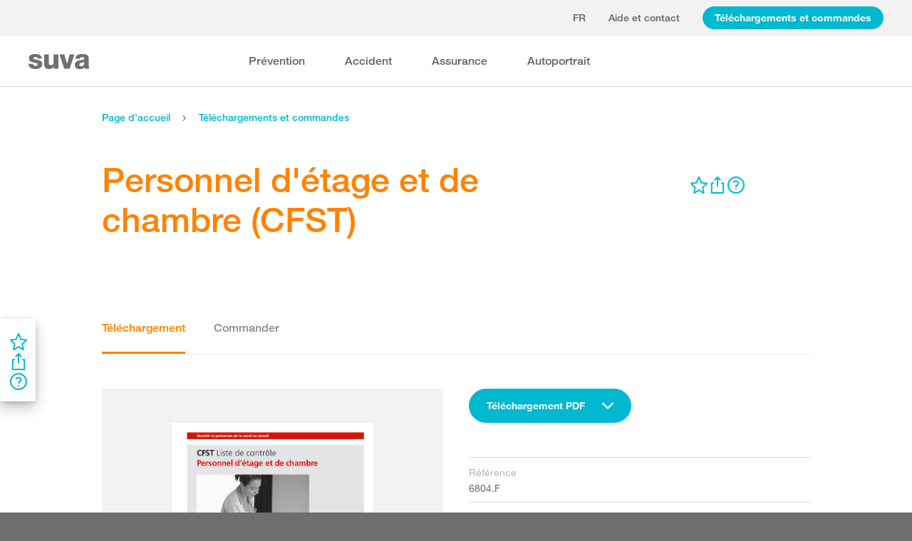

--- FILE ---
content_type: text/html; charset=utf-8
request_url: https://www.suva.ch/fr-ch/download/listes-de-controle/personnel-d-etage-et-de-chambre--cfst/personnel-d-etage-et-de-chambre--cfst--6804.F
body_size: 59839
content:
<!DOCTYPE html><html lang="fr"><head>
    <meta charset="utf-8">
    <title>Personnel d'étage et de chambre (CFST)</title>
    <meta name="viewport" content="width=device-width, initial-scale=1, minimum-scale=1">
    <meta name="application-name" content="suva.ch">
    <meta name="mobile-web-app-capable" content="yes">
    <meta name="apple-mobile-web-app-capable" content="yes">
    <meta name="apple-mobile-web-app-title" content="suva.ch">
    <meta name="msapplication-TileColor" content="#ffffff">
    <meta name="theme-color" content="#ffffff">
    <meta name="apple-mobile-web-app-status-bar-style" content="#ffffff">
    <link rel="manifest" href="/dist/suvach/browser/manifest.json?v=231024011324" id="manifest-placeholder">
    <meta name="msapplication-config" content="/browserconfig.xml?v=231024011324">
    <link rel="apple-touch-icon" sizes="57x57" href="/apple-touch-icon-57x57.png?v=231024011324">
    <link rel="apple-touch-icon" sizes="60x60" href="/apple-touch-icon-60x60.png?v=231024011324">
    <link rel="apple-touch-icon" sizes="72x72" href="/apple-touch-icon-72x72.png?v=231024011324">
    <link rel="apple-touch-icon" sizes="76x76" href="/apple-touch-icon-76x76.png?v=231024011324">
    <link rel="apple-touch-icon" sizes="114x114" href="/apple-touch-icon-114x114.png?v=231024011324">
    <link rel="apple-touch-icon" sizes="120x120" href="/apple-touch-icon-120x120.png?v=231024011324">
    <link rel="apple-touch-icon" sizes="144x144" href="/apple-touch-icon-144x144.png?v=231024011324">
    <link rel="apple-touch-icon" sizes="152x152" href="/apple-touch-icon-152x152.png?v=231024011324">
    <link rel="apple-touch-icon" sizes="180x180" href="/apple-touch-icon-180x180.png?v=231024011324">
    <link rel="icon" type="image/png" href="/dist/suvach/browser/assets/favicons/android-chrome-36x36.png?v=231024011324" sizes="36x36">
    <link rel="icon" type="image/png" href="/dist/suvach/browser/assets/favicons/android-chrome-48x48.png?v=231024011324" sizes="48x48">
    <link rel="icon" type="image/png" href="/dist/suvach/browser/assets/favicons/android-chrome-72x72.png?v=231024011324" sizes="72x72">
    <link rel="icon" type="image/png" href="/dist/suvach/browser/assets/favicons/android-chrome-96x96.png?v=231024011324" sizes="96x96">
    <link rel="icon" type="image/png" href="/dist/suvach/browser/assets/favicons/android-chrome-144x144.png?v=231024011324" sizes="144x144">
    <link rel="icon" type="image/png" href="/dist/suvach/browser/assets/favicons/android-chrome-192x192.png?v=231024011324" sizes="192x192">
    <link rel="icon" type="image/png" href="/dist/suvach/browser/assets/favicons/favicon-16x16.png?v=231024011324" sizes="16x16">
    <link rel="icon" type="image/png" href="/dist/suvach/browser/assets/favicons/favicon-32x32.png?v=231024011324" sizes="32x32">
    <link rel="icon" type="image/png" href="/dist/suvach/browser/assets/favicons/favicon-96x96.png?v=231024011324" sizes="96x96">
    <link rel="shortcut icon" type="image/x-icon" href="/favicon.ico?v=231024011324">
    <meta name="msapplication-TileImage" content="/mstile-150x150.png?v=231024011324">
    <meta name="msapplication-square70x70logo" content="/mstile-70x70.png?v=231024011324">
    <meta name="msapplication-square150x150logo" content="/mstile-150x150.png?v=231024011324">
    <meta name="msapplication-wide310x150logo" content="/mstile-310x150.png?v=231024011324">
    <meta name="msapplication-square310x310logo" content="/mstile-310x310.png?v=231024011324">
    <link href="/apple-touch-startup-image-320x460.png?v=231024011324" media="(device-width: 320px) and (device-height: 480px) and (-webkit-device-pixel-ratio: 1)" rel="apple-touch-startup-image">
    <link href="/apple-touch-startup-image-640x920.png?v=231024011324" media="(device-width: 320px) and (device-height: 480px) and (-webkit-device-pixel-ratio: 2)" rel="apple-touch-startup-image">
    <link href="/apple-touch-startup-image-640x1096.png?v=231024011324" media="(device-width: 320px) and (device-height: 568px) and (-webkit-device-pixel-ratio: 2)" rel="apple-touch-startup-image">
    <link href="/apple-touch-startup-image-748x1024.png?v=231024011324" media="(device-width: 768px) and (device-height: 1024px) and (-webkit-device-pixel-ratio: 1) and (orientation: landscape)" rel="apple-touch-startup-image">
    <link href="/apple-touch-startup-image-750x1024.png?v=231024011324" media="" rel="apple-touch-startup-image">
    <link href="/apple-touch-startup-image-750x1294.png?v=231024011324" media="(device-width: 375px) and (device-height: 667px) and (-webkit-device-pixel-ratio: 2)" rel="apple-touch-startup-image">
    <link href="/apple-touch-startup-image-768x1004.png?v=231024011324" media="(device-width: 768px) and (device-height: 1024px) and (-webkit-device-pixel-ratio: 1) and (orientation: portrait)" rel="apple-touch-startup-image">
    <link href="/apple-touch-startup-image-1182x2208.png?v=231024011324" media="(device-width: 414px) and (device-height: 736px) and (-webkit-device-pixel-ratio: 3) and (orientation: landscape)" rel="apple-touch-startup-image">
    <link href="/apple-touch-startup-image-1242x2148.png?v=231024011324" media="(device-width: 414px) and (device-height: 736px) and (-webkit-device-pixel-ratio: 3) and (orientation: portrait)" rel="apple-touch-startup-image">
    <link href="/apple-touch-startup-image-1496x2048.png?v=231024011324" media="(device-width: 768px) and (device-height: 1024px) and (-webkit-device-pixel-ratio: 2) and (orientation: landscape)" rel="apple-touch-startup-image">
    <link href="/apple-touch-startup-image-1536x2008.png?v=231024011324" media="(device-width: 768px) and (device-height: 1024px) and (-webkit-device-pixel-ratio: 2) and (orientation: portrait)" rel="apple-touch-startup-image">
  <link rel="stylesheet" href="/dist/suvach/browser/styles.f93f43a295bc6165.css"><meta name="suva-features" content="mm-audit-erstellen;smd-lerb;profilverwaltung-kanalwahl;falli-google;smd-google;sforms-kontaktangaben;osv-mitteilungen;sForms-show-guest-upgrade;smd-eiam-mitgliedschaft;fada-google;smd-non-br;smd-autocomplete;lwr-sprache-portugiesisch;kawa-elektronische-praemienverfuegung;falli-auf;show-arbeitsunfaehigkeit-dropdown;WEBAUTHN;sForms-show-feedback-section;dial-upload;osv-feedback;cmi-rechnungen"><style ng-app-id="my-app">.smartbanner[_ngcontent-my-app-c2623662265]{position:sticky;top:0;left:0;z-index:1001;overflow-x:hidden;width:100%;height:84px;background:#f3f3f3;font-family:Helvetica,sans,sans-serif}.smartbanner__exit[_ngcontent-my-app-c2623662265]{position:absolute;top:calc(50% - 6px);left:9px;display:block;margin:0;width:12px;height:12px;border:0;text-align:center}.smartbanner__exit[_ngcontent-my-app-c2623662265]:before, .smartbanner__exit[_ngcontent-my-app-c2623662265]:after{position:absolute;width:1px;height:12px;background:#716f6f;content:" "}.smartbanner__exit[_ngcontent-my-app-c2623662265]:before{transform:rotate(45deg)}.smartbanner__exit[_ngcontent-my-app-c2623662265]:after{transform:rotate(-45deg)}.smartbanner__icon[_ngcontent-my-app-c2623662265]{position:absolute;top:10px;left:30px;width:64px;height:64px;border-radius:15px;background-size:64px 64px}.smartbanner__info[_ngcontent-my-app-c2623662265]{position:absolute;top:10px;left:104px;display:flex;overflow-y:hidden;width:60%;height:64px;align-items:center;color:#000}.smartbanner__info__title[_ngcontent-my-app-c2623662265]{font-size:14px}.smartbanner__info__author[_ngcontent-my-app-c2623662265], .smartbanner__info__price[_ngcontent-my-app-c2623662265]{font-size:12px}.smartbanner__button[_ngcontent-my-app-c2623662265]{position:absolute!important;top:32px;right:10px;z-index:1;display:block;padding:0 10px;min-width:10%;border-radius:5px;background:#f3f3f3;color:#1474fc;font-size:18px;text-align:center;text-decoration:none}.smartbanner__button__label[_ngcontent-my-app-c2623662265]{text-align:center}.smartbanner.smartbanner--android[_ngcontent-my-app-c2623662265]{background:#3d3d3d url([data-uri])}.smartbanner.smartbanner--android[_ngcontent-my-app-c2623662265]   .smartbanner__exit[_ngcontent-my-app-c2623662265]{left:6px;margin-right:7px;width:17px;height:17px;border-radius:14px;background:#1c1e21;box-shadow:0 1px 2px #000c inset,0 1px 1px #ffffff4d;color:#b1b1b3;font-family:ArialRoundedMTBold,Arial,sans-serif;font-size:20px;line-height:17px;text-shadow:0 1px 1px #000}.smartbanner.smartbanner--android[_ngcontent-my-app-c2623662265]   .smartbanner__exit[_ngcontent-my-app-c2623662265]:before, .smartbanner.smartbanner--android[_ngcontent-my-app-c2623662265]   .smartbanner__exit[_ngcontent-my-app-c2623662265]:after{top:3px;left:8px;width:2px;height:11px;background:#b1b1b3}.smartbanner.smartbanner--android[_ngcontent-my-app-c2623662265]   .smartbanner__exit[_ngcontent-my-app-c2623662265]:active, .smartbanner.smartbanner--android[_ngcontent-my-app-c2623662265]   .smartbanner__exit[_ngcontent-my-app-c2623662265]:hover{color:#eee}.smartbanner.smartbanner--android[_ngcontent-my-app-c2623662265]   .smartbanner__icon[_ngcontent-my-app-c2623662265]{background-color:transparent;box-shadow:none}.smartbanner.smartbanner--android[_ngcontent-my-app-c2623662265]   .smartbanner__info[_ngcontent-my-app-c2623662265]{color:#ccc;text-shadow:0 1px 2px #000}.smartbanner.smartbanner--android[_ngcontent-my-app-c2623662265]   .smartbanner__info__title[_ngcontent-my-app-c2623662265]{color:#fff;font-weight:700}.smartbanner.smartbanner--android[_ngcontent-my-app-c2623662265]   .smartbanner__button[_ngcontent-my-app-c2623662265]{top:30px;right:20px;padding:0;min-width:12%;border-radius:0;background:none;box-shadow:0 0 0 1px #333,0 0 0 2px #dddcdc;color:#d1d1d1;font-size:14px;font-weight:700}.smartbanner.smartbanner--android[_ngcontent-my-app-c2623662265]   .smartbanner__button[_ngcontent-my-app-c2623662265]:active, .smartbanner.smartbanner--android[_ngcontent-my-app-c2623662265]   .smartbanner__button[_ngcontent-my-app-c2623662265]:hover{background:none}.smartbanner.smartbanner--android[_ngcontent-my-app-c2623662265]   .smartbanner__button__label[_ngcontent-my-app-c2623662265]{display:block;padding:0 10px;background:#42b6c9;background:linear-gradient(to bottom,#42b6c9,#39a9bb);box-shadow:none;line-height:24px;text-align:center;text-shadow:none;text-transform:none}.smartbanner.smartbanner--android[_ngcontent-my-app-c2623662265]   .smartbanner__button__label[_ngcontent-my-app-c2623662265]:active, .smartbanner.smartbanner--android[_ngcontent-my-app-c2623662265]   .smartbanner__button__label[_ngcontent-my-app-c2623662265]:hover{background:#2ac7e1}</style><style ng-app-id="my-app">[_nghost-my-app-c2715540712]{height:100%;width:100%}</style><style ng-app-id="my-app">@keyframes _ngcontent-my-app-c764926715_SlideUp{0%{bottom:-74px}to{bottom:80px}}.sux-wrapper[_ngcontent-my-app-c764926715]{position:fixed;left:0;width:100%;display:flex;flex-direction:column;align-items:center;z-index:1050;bottom:80px;animation:.25s ease-in 0s 1 _ngcontent-my-app-c764926715_SlideUp}.sux-wrapper[_ngcontent-my-app-c764926715]   .sux-shadow[_ngcontent-my-app-c764926715]{box-shadow:0 10px 100px #0006,0 3px 30px #00000042,0 2px 12px #0003,0 1px 4px #00000012}.sux-toast-space[_ngcontent-my-app-c764926715]:not(:last-child){margin-bottom:32px!important}@media (max-width: 599px){.sux-wrapper[_ngcontent-my-app-c764926715]{bottom:48px}@keyframes SlideUp{0%{bottom:-58px}to{bottom:48px}}}</style><style ng-app-id="my-app">.sch-loader-container[_ngcontent-my-app-c1775635982]{display:flex;justify-content:center;align-items:center;position:fixed;width:80px;height:80px;top:calc(50% - 40px);left:calc(50% - 40px);z-index:1503;opacity:.8;border-radius:10px;background-color:#fff;box-shadow:0 10px 20px #0003,0 2px 10px #00000021,0 2px 3px #00000012,0 1px 1px #0000000d}</style><style ng-app-id="my-app">.block-ui-wrapper{display:none;position:fixed;height:100%;width:100%;top:0;left:0;background:rgba(0,0,0,.7);z-index:30000;cursor:wait}.block-ui-wrapper.block-ui-wrapper--element{position:absolute}.block-ui-wrapper.active{display:block}.block-ui-wrapper.block-ui-main{position:fixed}.block-ui-spinner,.block-ui-template{position:absolute;top:40%;margin:0 auto;left:0;right:0;transform:translateY(-50%)}.block-ui-spinner>.message{font-size:1.3em;text-align:center;color:#fff}.block-ui__element{position:relative}.loader,.loader:after{border-radius:50%;width:10em;height:10em}.loader{margin:7px auto;font-size:5px;position:relative;text-indent:-9999em;border-top:1.1em solid rgba(255,255,255,.2);border-right:1.1em solid rgba(255,255,255,.2);border-bottom:1.1em solid rgba(255,255,255,.2);border-left:1.1em solid #ffffff;transform:translateZ(0);animation:load8 1.1s infinite linear}@keyframes load8{0%{transform:rotate(0)}to{transform:rotate(360deg)}}
</style><style ng-app-id="my-app">[_nghost-my-app-c378826967]{display:inline-block}.sux-loader-ring[_ngcontent-my-app-c378826967]{margin-left:auto;margin-right:auto}.sux-loader-ring[_ngcontent-my-app-c378826967]   div[_ngcontent-my-app-c378826967]{box-sizing:border-box;display:block;position:absolute;border:3px solid currentColor;border-radius:50%;animation:_ngcontent-my-app-c378826967_sux-loader-ring 1.2s cubic-bezier(.5,0,.5,.5) infinite;border-color:#ff8200 #ffe0bf #ffe0bf #ffe0bf}@keyframes _ngcontent-my-app-c378826967_sux-loader-ring{0%{transform:rotate(0)}to{transform:rotate(360deg)}}.sux-text-container[_ngcontent-my-app-c378826967]{display:flex;flex-direction:column;text-align:center;word-break:break-word}</style><style ng-app-id="my-app">[_nghost-my-app-c148876355]{display:block;min-height:100vh;width:100%;background-color:#fff}</style><meta name="itemId" content="08c4c7f8-028d-6c1a-d9ea-eb7492955ba9"><link rel="canonical" href="https://www.suva.ch/fr-ch/download/listes-de-controle/personnel-d-etage-et-de-chambre--cfst/personnel-d-etage-et-de-chambre--cfst--6804.F"><meta name="description" content=""><link rel="alternate" hreflang="fr-CH" href="/fr-ch/download/listes-de-controle/personnel-d-etage-et-de-chambre--cfst/personnel-d-etage-et-de-chambre--cfst--6804.F"><link rel="alternate" hreflang="de-CH" href="/de-ch/download/checklisten/etage--zimmer--ekas/etage--zimmer--ekas--6804.D"><link rel="alternate" hreflang="it-CH" href="/it-ch/download/liste-di-controllo/lavoro-ai-piani--cfsl/lavoro-ai-piani--cfsl--6804.I"><meta name="keywords" content=""><meta property="og:image" content="/-/media/images/social/suva-logo.jpg?h=637&amp;iar=0&amp;w=637&amp;rev=4be6c4e73769447787964242aaade8d7&amp;hash=5EF5E02F08E6D73920109D827A3A525B&amp;t=ogImage"><meta property="og:type" content="website"><style ng-app-id="my-app">[_nghost-my-app-c516427983]{display:flex;flex-direction:column;background-color:#fff;min-height:100vh;width:100vw;position:relative}[_nghost-my-app-c516427983]   aside[_ngcontent-my-app-c516427983]{z-index:1}[_nghost-my-app-c516427983]   main[_ngcontent-my-app-c516427983]{flex-grow:1;display:grid;grid-template-columns:100vw}[_nghost-my-app-c516427983]   footer[_ngcontent-my-app-c516427983]{background-color:#9ca4ab}</style><style ng-app-id="my-app">[_nghost-my-app-c395013929]{display:grid;grid-template-columns:100vw}</style><style ng-app-id="my-app">.sch-lang-switch[_ngcontent-my-app-c2378176530]{position:absolute;left:-24px;top:-10px;z-index:1;overflow:hidden;background-color:#fff;box-shadow:0 10px 20px #0003,0 2px 10px #00000021,0 2px 3px #00000012,0 1px 1px #0000000d;animation-name:_ngcontent-my-app-c2378176530_open;animation-duration:.4s;animation-timing-function:ease;animation-fill-mode:both}.sch-lang-switch[_ngcontent-my-app-c2378176530] > a[_ngcontent-my-app-c2378176530]{display:block;padding:10px 24px;margin:0;text-align:center}.sch-lang-switch[_ngcontent-my-app-c2378176530] > a.sch-active[_ngcontent-my-app-c2378176530]{color:#ff8200}.sch-lang-switch[_ngcontent-my-app-c2378176530] > a[_ngcontent-my-app-c2378176530]:hover{color:#ff8200;background-color:#ffe0bf}@keyframes _ngcontent-my-app-c2378176530_open{0%{max-height:40px;opacity:.5;overflow:hidden}99%{max-height:160px;opacity:1;overflow:hidden}to{overflow:visible}}.sch-lang-switch-outer[_ngcontent-my-app-c2378176530]{text-transform:uppercase}.btn[_ngcontent-my-app-c2378176530]{padding-left:16px!important;padding-right:16px!important}</style><style ng-app-id="my-app">@media (max-width: 1279px){sch-navigation-flyout[_ngcontent-my-app-c3409623332]{display:none}}sch-mobile-navigation-flyout[_ngcontent-my-app-c3409623332]{justify-content:flex-start}@media (min-width: 1280px){sch-mobile-navigation-flyout[_ngcontent-my-app-c3409623332]{display:none}}.nav-item[_ngcontent-my-app-c3409623332]{font-family:HelveticaNeueLTW04-65Medium;position:relative;white-space:nowrap;transition:border-color .2s ease,color .2s ease}.sch-cart-count[_ngcontent-my-app-c3409623332]{position:absolute;top:16px;font-size:11px;right:-10px;background-color:#c33;padding:0 6px;height:18px;color:#fff;border-radius:50%}a.sch-cart[_ngcontent-my-app-c3409623332]:focus-visible:after{inset:-5px -14px -5px -5px!important}.sch-navi-burger[_ngcontent-my-app-c3409623332]{margin-left:24px!important}.sch-navi-burger[_ngcontent-my-app-c3409623332]   sux-icon[_ngcontent-my-app-c3409623332]{display:inline-flex}.sch-navi-burger[_ngcontent-my-app-c3409623332]   sux-icon[_ngcontent-my-app-c3409623332]:first-child{position:absolute;transform:scaleY(1);transition:transform .2s ease .1s}.sch-navi-burger[_ngcontent-my-app-c3409623332]   sux-icon[_ngcontent-my-app-c3409623332]:last-child{transform:scaleY(0);transition:transform .1s ease}.sch-navi-burger.sch-show-close[_ngcontent-my-app-c3409623332]   sux-icon[_ngcontent-my-app-c3409623332]:first-child{transform:scaleY(0);transition:transform .1s ease}.sch-navi-burger.sch-show-close[_ngcontent-my-app-c3409623332]   sux-icon[_ngcontent-my-app-c3409623332]:last-child{transform:scaleY(1);transition:transform .2s ease .1s}.sch-demoportal-banner[_ngcontent-my-app-c3409623332]{position:fixed;left:0;top:0;width:200px;height:200px;overflow:hidden;pointer-events:none}.sch-demoportal-banner[_ngcontent-my-app-c3409623332] > span[_ngcontent-my-app-c3409623332]{position:absolute;top:55px;left:-55px;width:260px;background-color:#ff8200;color:#fff;text-align:center;padding:8px 0;transform:rotate(-45deg);font-weight:700;pointer-events:none}</style><style ng-app-id="my-app">[_nghost-my-app-c2755260862]{height:100%;display:flex;flex-direction:column}sch-anchor-navigation[_ngcontent-my-app-c2755260862]{flex-grow:1}.sch-content-placeholder[_ngcontent-my-app-c2755260862]{flex-grow:1;display:flex;flex-direction:column}.sch-content-placeholder[_ngcontent-my-app-c2755260862] > *[_ngcontent-my-app-c2755260862]:last-child{flex-grow:1}.sch-intro[_ngcontent-my-app-c2755260862]{background:#666666;padding-left:0;padding-right:0}</style><style ng-app-id="my-app">[_nghost-my-app-c864654998]{display:flex;flex-direction:column;position:relative}[_nghost-my-app-c864654998]   .sch-anchor-navi-content-height-wrapper[_ngcontent-my-app-c864654998]{position:absolute;inset:0;pointer-events:none}@media (max-width: 1279px){[_nghost-my-app-c864654998]   .sch-anchor-navi-content-height-wrapper[_ngcontent-my-app-c864654998]{display:none}}[_nghost-my-app-c864654998]   .sch-anchor-nav-list-content[_ngcontent-my-app-c864654998]{pointer-events:all}[_nghost-my-app-c864654998]   .sch-anchor-nav[_ngcontent-my-app-c864654998]{text-align:right;position:sticky;top:70px;display:block;width:100%}[_nghost-my-app-c864654998]   .sch-anchor-nav-mobile[_ngcontent-my-app-c864654998], [_nghost-my-app-c864654998]   .sch-toggle[_ngcontent-my-app-c864654998]{z-index:1500}[_nghost-my-app-c864654998]   .sch-service-icons-host[_ngcontent-my-app-c864654998]{position:sticky;top:70px;float:right;z-index:5;pointer-events:all}.sch-anchor-nav[_ngcontent-my-app-c864654998]{z-index:1}.sch-anchor-nav[_ngcontent-my-app-c864654998]   .row[_ngcontent-my-app-c864654998] > .col-md-3[_ngcontent-my-app-c864654998]{margin-top:92px}@media (max-height: 720px){.sch-anchor-nav[_ngcontent-my-app-c864654998]   .row[_ngcontent-my-app-c864654998] > .col-md-3[_ngcontent-my-app-c864654998]{margin-top:92px}}@media (max-height: 512px){.sch-anchor-nav[_ngcontent-my-app-c864654998]   .row[_ngcontent-my-app-c864654998] > .col-md-3[_ngcontent-my-app-c864654998]{margin-top:72px}}@media (max-height: 320px){.sch-anchor-nav[_ngcontent-my-app-c864654998]   .row[_ngcontent-my-app-c864654998] > .col-md-3[_ngcontent-my-app-c864654998]{margin-top:52px}}@media (max-width: 1279px){.sch-anchor-nav[_ngcontent-my-app-c864654998]{display:none}}.sch-anchor-nav-title[_ngcontent-my-app-c864654998]{font-size:16px;margin-bottom:24px}ul[_ngcontent-my-app-c864654998]{list-style-type:none;margin:0}ul[_ngcontent-my-app-c864654998]   li[_ngcontent-my-app-c864654998]{list-style-type:none;line-height:22px;margin-bottom:10px}ul[_ngcontent-my-app-c864654998]   a[_ngcontent-my-app-c864654998]{font-family:HelveticaNeueLTW04-55Roman;font-size:14px;color:#666}ul[_ngcontent-my-app-c864654998]   a[_ngcontent-my-app-c864654998]:hover{color:#ff8200!important;border-bottom:unset}ul[_ngcontent-my-app-c864654998]   a.sch-active[_ngcontent-my-app-c864654998]{font-family:HelveticaNeueLTW04-75Bold;color:#ff8200}@media (max-width: 1279px){  body.sch-anchor-navigation-visible{padding-bottom:56px}}.sch-anchor-nav-mobile[_ngcontent-my-app-c864654998]{position:fixed;bottom:0;width:100%;max-height:56px;padding:6px 28px 6px 32px;color:#fff;background-color:#666;transition:all .5s ease}.sch-anchor-nav-mobile.sch-open[_ngcontent-my-app-c864654998]   div[_ngcontent-my-app-c864654998] > ul[_ngcontent-my-app-c864654998]{overflow-y:auto;opacity:1}.sch-anchor-nav-mobile[_ngcontent-my-app-c864654998]   .sch-anchor-nav-mobile-header[_ngcontent-my-app-c864654998]{display:flex;justify-content:space-between;padding-top:8px}.sch-anchor-nav-mobile[_ngcontent-my-app-c864654998]   .sch-anchor-nav-mobile-header-title[_ngcontent-my-app-c864654998]{flex:1 1 auto;white-space:nowrap;overflow:hidden;text-overflow:ellipsis}.sch-anchor-nav-mobile[_ngcontent-my-app-c864654998]   div[_ngcontent-my-app-c864654998] > ul[_ngcontent-my-app-c864654998]{list-style-type:none;margin:0;padding:0 0 20px;opacity:0;transition:opacity .5s ease}.sch-anchor-nav-mobile[_ngcontent-my-app-c864654998]   div[_ngcontent-my-app-c864654998] > ul[_ngcontent-my-app-c864654998]   li[_ngcontent-my-app-c864654998]{list-style-type:none!important;line-height:20px;margin-bottom:4px;margin-left:0;transition:margin .2s ease}.sch-anchor-nav-mobile[_ngcontent-my-app-c864654998]   div[_ngcontent-my-app-c864654998] > ul[_ngcontent-my-app-c864654998]   li[_ngcontent-my-app-c864654998]:before{display:none}.sch-anchor-nav-mobile[_ngcontent-my-app-c864654998]   div[_ngcontent-my-app-c864654998] > ul[_ngcontent-my-app-c864654998]   li.sch-active[_ngcontent-my-app-c864654998]{margin-left:12px}.sch-anchor-nav-mobile[_ngcontent-my-app-c864654998]   div[_ngcontent-my-app-c864654998] > ul[_ngcontent-my-app-c864654998]   li.sch-active[_ngcontent-my-app-c864654998]   a[_ngcontent-my-app-c864654998]{color:#fff}.sch-anchor-nav-mobile[_ngcontent-my-app-c864654998]   div[_ngcontent-my-app-c864654998] > ul[_ngcontent-my-app-c864654998]   a[_ngcontent-my-app-c864654998]{font-family:HelveticaNeueLTW04-55Roman;font-size:14px;color:#d9d9d9}.sch-anchor-nav-mobile[_ngcontent-my-app-c864654998]   div[_ngcontent-my-app-c864654998] > ul[_ngcontent-my-app-c864654998]   a[_ngcontent-my-app-c864654998]:hover{border-bottom:unset}.sch-anchor-nav-mobile[_ngcontent-my-app-c864654998]   .sch-anchor-nav-list[_ngcontent-my-app-c864654998]{margin-top:-16px}@media (min-width: 1280px){.sch-anchor-nav-mobile[_ngcontent-my-app-c864654998]{display:none}}.sch-anchor-nav-mobile-actions[_ngcontent-my-app-c864654998]{flex:0 0 auto;display:flex;justify-content:space-between;margin-right:-80px;transition:margin .3s ease}.sch-anchor-nav-mobile-actions.sch-back-to-top-visible[_ngcontent-my-app-c864654998]{margin-right:-2px}.sch-anchor-nav-mobile-actions.sch-back-to-top-visible[_ngcontent-my-app-c864654998]   .sch-toggle[_ngcontent-my-app-c864654998]{margin-right:16px}.sch-toggle[_ngcontent-my-app-c864654998], .sch-back-to-top[_ngcontent-my-app-c864654998]{cursor:pointer;right:32px}.sch-toggle[_ngcontent-my-app-c864654998]{height:24px;color:#fff;margin-right:28px;margin-left:28px;transition:transform .3s ease,margin-right .3s ease}.sch-toggle.sch-open[_ngcontent-my-app-c864654998]{transform:rotate(180deg)}@media (min-width: 1280px){.sch-toggle[_ngcontent-my-app-c864654998]{display:none}}.sch-back-to-top[_ngcontent-my-app-c864654998]{height:56px;border-left:solid 2px #ffffff;padding-left:26px;transform:translateY(-14px)}.sch-back-to-top[_ngcontent-my-app-c864654998]   sux-icon[_ngcontent-my-app-c864654998]{transform:translateY(14px)}</style><style ng-app-id="my-app">[_nghost-my-app-c4098088713]{min-height:28px}</style><style ng-app-id="my-app">[_nghost-my-app-c3375252435]{display:inline-flex}[_nghost-my-app-c3375252435]     svg{stroke:currentColor;fill:currentColor;vertical-align:unset;stroke-width:0}[_nghost-my-app-c3375252435]     svg *{vector-effect:non-scaling-stroke}</style><style ng-app-id="my-app">[_nghost-my-app-c3744194091]{background-color:#666;display:block}.row[_ngcontent-my-app-c3744194091] > div[_ngcontent-my-app-c3744194091]{min-height:88px;display:flex;align-items:center;justify-content:space-between}@media (max-width: 1279px){.row[_ngcontent-my-app-c3744194091] > div[_ngcontent-my-app-c3744194091]{flex-direction:column-reverse;justify-content:center;overflow-wrap:anywhere;text-align:center}.row[_ngcontent-my-app-c3744194091] > div[_ngcontent-my-app-c3744194091]   .sch-meta-links[_ngcontent-my-app-c3744194091]{margin-bottom:24px}.row[_ngcontent-my-app-c3744194091] > div[_ngcontent-my-app-c3744194091]   .sch-social-links[_ngcontent-my-app-c3744194091]{margin-top:24px;margin-bottom:20px}}.row[_ngcontent-my-app-c3744194091] > div[_ngcontent-my-app-c3744194091] > nav[_ngcontent-my-app-c3744194091] > *[_ngcontent-my-app-c3744194091]{font-family:HelveticaNeueLTW04-45Light;font-size:12px;color:#b3b3b3;white-space:nowrap;display:inline-block}.row[_ngcontent-my-app-c3744194091] > div[_ngcontent-my-app-c3744194091] > nav[_ngcontent-my-app-c3744194091] > a[_ngcontent-my-app-c3744194091]{vertical-align:middle}.row[_ngcontent-my-app-c3744194091] > div[_ngcontent-my-app-c3744194091] > nav[_ngcontent-my-app-c3744194091] > a[_ngcontent-my-app-c3744194091]:hover, .row[_ngcontent-my-app-c3744194091] > div[_ngcontent-my-app-c3744194091] > nav[_ngcontent-my-app-c3744194091] > a[_ngcontent-my-app-c3744194091]:focus-visible{color:#fff}.row[_ngcontent-my-app-c3744194091] > div[_ngcontent-my-app-c3744194091]   .sch-meta-links[_ngcontent-my-app-c3744194091] > *[_ngcontent-my-app-c3744194091]{line-height:32px}.row[_ngcontent-my-app-c3744194091] > div[_ngcontent-my-app-c3744194091]   .sch-meta-links[_ngcontent-my-app-c3744194091] > *[_ngcontent-my-app-c3744194091]:not(:last-child){margin-right:24px}.row[_ngcontent-my-app-c3744194091] > div[_ngcontent-my-app-c3744194091]   .sch-social-links[_ngcontent-my-app-c3744194091] > *[_ngcontent-my-app-c3744194091]:not(:last-child){margin-right:20px}.row[_ngcontent-my-app-c3744194091] > div[_ngcontent-my-app-c3744194091]   #sch-co-browsing[_ngcontent-my-app-c3744194091]{cursor:pointer}@media (max-width: 1279px){.row[_ngcontent-my-app-c3744194091] > div[_ngcontent-my-app-c3744194091]   #sch-co-browsing[_ngcontent-my-app-c3744194091]{display:none}}</style><style ng-app-id="my-app">[_nghost-my-app-c3804234254]{background-color:#fff;display:block;border-bottom:1px solid #d9d9d9}[_nghost-my-app-c3804234254]   .row[_ngcontent-my-app-c3804234254] > div[_ngcontent-my-app-c3804234254]{display:flex;align-items:center;justify-content:space-between;min-height:70px;font-size:14px;font-family:HelveticaNeueLTW04-65Medium}[_nghost-my-app-c3804234254]   .row[_ngcontent-my-app-c3804234254] > div[_ngcontent-my-app-c3804234254]   nav[_ngcontent-my-app-c3804234254] > *[_ngcontent-my-app-c3804234254]:not(:last-child){margin-right:40px}@media (max-width: 1279px){[_nghost-my-app-c3804234254]   .row[_ngcontent-my-app-c3804234254] > div[_ngcontent-my-app-c3804234254]{padding-top:24px;padding-bottom:24px;display:block}[_nghost-my-app-c3804234254]   .row[_ngcontent-my-app-c3804234254] > div[_ngcontent-my-app-c3804234254]   nav[_ngcontent-my-app-c3804234254] > *[_ngcontent-my-app-c3804234254]{display:block;padding-top:16px}}</style><style ng-app-id="my-app">[_nghost-my-app-c3926208481]{display:block;background-color:#fff}[_nghost-my-app-c3926208481]   .row[_ngcontent-my-app-c3926208481] > div[_ngcontent-my-app-c3926208481]{display:flex;align-items:stretch;justify-content:space-between;padding-top:48px;padding-bottom:48px}[_nghost-my-app-c3926208481]   .row[_ngcontent-my-app-c3926208481] > div[_ngcontent-my-app-c3926208481]   h4[_ngcontent-my-app-c3926208481]{color:#666}@media (max-width: 1279px){[_nghost-my-app-c3926208481]   .row[_ngcontent-my-app-c3926208481] > div[_ngcontent-my-app-c3926208481]{display:block;padding-top:0;padding-bottom:0}[_nghost-my-app-c3926208481]   .row[_ngcontent-my-app-c3926208481] > div[_ngcontent-my-app-c3926208481] > *[_ngcontent-my-app-c3926208481]{padding-top:32px;padding-bottom:32px}}[_nghost-my-app-c3926208481]   .row[_ngcontent-my-app-c3926208481] > div[_ngcontent-my-app-c3926208481]   .sch-contact-phone[_ngcontent-my-app-c3926208481]   sux-icon[_ngcontent-my-app-c3926208481]{padding-right:12px}[_nghost-my-app-c3926208481]   .row[_ngcontent-my-app-c3926208481] > div[_ngcontent-my-app-c3926208481] > .sch-separator[_ngcontent-my-app-c3926208481]{border-right:1px solid #d9d9d9;width:1px;padding:0}@media (max-width: 1279px){[_nghost-my-app-c3926208481]   .row[_ngcontent-my-app-c3926208481] > div[_ngcontent-my-app-c3926208481] > .sch-separator[_ngcontent-my-app-c3926208481]{border-right:0;border-bottom:1px solid #d9d9d9;height:1px;width:100%}}[_nghost-my-app-c3926208481]   .row[_ngcontent-my-app-c3926208481] > div[_ngcontent-my-app-c3926208481] > *[_ngcontent-my-app-c3926208481]{font-size:14px;font-family:HelveticaNeueLTW04-55Roman;display:flex;flex-direction:column}[_nghost-my-app-c3926208481]   .row[_ngcontent-my-app-c3926208481] > div[_ngcontent-my-app-c3926208481] > *[_ngcontent-my-app-c3926208481] > p[_ngcontent-my-app-c3926208481]{flex-grow:1}@media (min-width: 1280px){[_nghost-my-app-c3926208481]   .row[_ngcontent-my-app-c3926208481] > div[_ngcontent-my-app-c3926208481] > *[_ngcontent-my-app-c3926208481]{max-width:30%}}</style><style ng-app-id="my-app">[_nghost-my-app-c1510332155]{display:block;background-color:#fff}@media (max-width: 599px){[_nghost-my-app-c1510332155]{display:none}}.breadcrumb-section[_ngcontent-my-app-c1510332155]{overflow:hidden}.sch-breadcrumbs-invisible-container[_ngcontent-my-app-c1510332155]{position:absolute;left:0;top:0;visibility:hidden!important}.sch-breadcrumbs-container[_ngcontent-my-app-c1510332155]{margin-top:32px;display:flex;align-items:center;white-space:nowrap;overflow:hidden;font-size:14px;margin-bottom:0}.sch-breadcrumbs-container[_ngcontent-my-app-c1510332155]   .sch-text-title[_ngcontent-my-app-c1510332155]{font-family:HelveticaNeueLTW04-65Medium}.sch-breadcrumbs-container[_ngcontent-my-app-c1510332155]   .sch-breadcrumb-chevron[_ngcontent-my-app-c1510332155]{margin-left:16px;margin-right:16px;flex-shrink:0}.sch-breadcrumbs-container[_ngcontent-my-app-c1510332155] > li.sch-breadcrumb-link[_ngcontent-my-app-c1510332155]:last-of-type{text-overflow:ellipsis;overflow:hidden;font-family:HelveticaNeueLTW04-75Bold}.sch-breadcrumbs-container.sch-breadcrumbs-invisible-container[_ngcontent-my-app-c1510332155] > li.sch-breadcrumb-link[_ngcontent-my-app-c1510332155]:last-of-type{text-overflow:unset;overflow:auto}</style><style ng-app-id="my-app">.sch-page-intro[_ngcontent-my-app-c3152513325]{margin-top:48px;padding-bottom:80px}@media (max-width: 767px){.sch-page-intro[_ngcontent-my-app-c3152513325]{padding-bottom:80px}}.sch-page-intro[_ngcontent-my-app-c3152513325]     .sch-page-intro-lead{margin-bottom:unset}.sch-page-intro[_ngcontent-my-app-c3152513325]   sch-button[_ngcontent-my-app-c3152513325]{margin-bottom:8px}sc-placeholder[name=SuvaWebsite-Intro-CTA][_ngcontent-my-app-c3152513325]     p:last-child{margin-bottom:0}@media (min-width: 1280px){.sch-service-icons-align-right[_ngcontent-my-app-c3152513325]{display:flex;justify-content:flex-end}}sc-placeholder[name=SuvaWebsite-Intro-PageUpdates][_ngcontent-my-app-c3152513325]{display:block;margin-top:40px}@media (max-width: 1279px){sc-placeholder[name=SuvaWebsite-Intro-PageUpdates][_ngcontent-my-app-c3152513325]{margin-top:24px}}@media (max-width: 767px){.sch-page-intro-action-meta[_ngcontent-my-app-c3152513325]:not(:empty){margin-top:32px}}@media (max-width: 1279px){.sch-page-intro-action-meta[_ngcontent-my-app-c3152513325]:not(:empty){margin-top:40px}}@media (min-width: 1280px){.sch-page-intro-action-meta[_ngcontent-my-app-c3152513325]:not(:empty){margin-top:20px}}</style><style ng-app-id="my-app">sc-placeholder[_ngcontent-my-app-c3152513325]:empty + sc-placeholder[_ngcontent-my-app-c3152513325] > [_ngcontent-my-app-c3152513325]:first-child{margin-top:0}sc-placeholder[_ngcontent-my-app-c3152513325]:not(:empty) + sc-placeholder[_ngcontent-my-app-c3152513325] > [_ngcontent-my-app-c3152513325]:first-child{margin-top:20px}</style><style ng-app-id="my-app">[_nghost-my-app-c1126175914]{display:block;position:relative}[_nghost-my-app-c1126175914] > .sch-inline-panel[_ngcontent-my-app-c1126175914]{gap:16px}[_nghost-my-app-c1126175914]   .sch-header-panel[_ngcontent-my-app-c1126175914]{display:flex;flex-direction:row}[_nghost-my-app-c1126175914]   .sch-sidebar-panel[_ngcontent-my-app-c1126175914]{display:flex;flex-direction:column;z-index:1;background-color:#fff;margin-right:var(--sch-scrollbar-width);box-shadow:0 10px 20px #0003,0 2px 10px #00000021,0 2px 3px #00000012,0 1px 1px #0000000d;padding:16px 12px;gap:16px}h5[_ngcontent-my-app-c1126175914]{color:#666;margin-bottom:10px}.sch-desktop-share-panel[_ngcontent-my-app-c1126175914]{background-color:#fff;position:absolute;animation:tooltipOpen .4s ease;box-shadow:0 10px 20px #0003,0 2px 10px #00000021,0 2px 3px #00000012,0 1px 1px #0000000d;z-index:1502;overflow:auto;max-height:calc(100vh - 222px);min-width:max-content}.sch-desktop-share-panel[_ngcontent-my-app-c1126175914]:not(.sch-sidebar-placement){margin-top:12px}.sch-desktop-share-panel.sch-sidebar-placement[_ngcontent-my-app-c1126175914]{right:65px;top:0}@media (min-width: 1280px){.sch-desktop-share-panel[_ngcontent-my-app-c1126175914]{right:0}}.sch-desktop-share-panel.sch-share-panel-left.sch-icon-position-first[_ngcontent-my-app-c1126175914]{right:0}.sch-desktop-share-panel.sch-share-panel-left.sch-icon-position-second[_ngcontent-my-app-c1126175914]{right:38px}.sch-desktop-share-panel.sch-share-panel-left.sch-icon-position-third[_ngcontent-my-app-c1126175914]{right:76px}.sch-desktop-share-panel.sch-share-panel-left.sch-icon-position-fourth[_ngcontent-my-app-c1126175914]{right:114px}</style><style ng-app-id="my-app">@media print{.container[_ngcontent-my-app-c3775295489]{width:100%!important;max-width:unset!important;min-width:unset!important;padding-left:0!important;padding-right:0!important;margin-left:0!important;margin-right:0!important}.sux-section-content[_ngcontent-my-app-c3775295489]{padding-top:0!important;padding-bottom:10px!important}.sux-section-grey[_ngcontent-my-app-c3775295489], .sux-section-grey-noseparator[_ngcontent-my-app-c3775295489], .sux-section-content[_ngcontent-my-app-c3775295489], sux-section-grey[_ngcontent-my-app-c3775295489], sux-section-grey-noseparator[_ngcontent-my-app-c3775295489], sux-section-content[_ngcontent-my-app-c3775295489]{background-color:#fff}}</style><style ng-app-id="my-app">[_nghost-my-app-c776809423]    ~sch-image, [_nghost-my-app-c776809423]    ~sch-contact-single, [_nghost-my-app-c776809423]    ~*>sch-accordion>sux-accordion{margin-top:16px}[_nghost-my-app-c776809423]    ~sch-contact-single{margin-bottom:40px}</style><style ng-app-id="my-app">[_nghost-my-app-c3681181131]{margin-top:40px}@media (max-width: 768px){[_nghost-my-app-c3681181131]{margin-top:24px}}.sch-page-update-componenttitle[_ngcontent-my-app-c3681181131]{margin-bottom:10px;color:#666}.sch-page-update-list[_ngcontent-my-app-c3681181131]:last-child{border-bottom:solid 1px #d9d9d9}.sch-page-update-list[_ngcontent-my-app-c3681181131]:last-child   .sch-page-update[_ngcontent-my-app-c3681181131]{padding:10px 0;font-size:.875rem}.sch-page-update-container[_ngcontent-my-app-c3681181131]{cursor:pointer;border-top:solid 1px #d9d9d9;display:flex}.sch-page-update-button[_ngcontent-my-app-c3681181131]{align-self:center}.sch-info[_ngcontent-my-app-c3681181131]{color:#00b8cf}.sch-info[_ngcontent-my-app-c3681181131]:hover{color:#007180}</style><style ng-app-id="my-app">[_nghost-my-app-c789226368]   h3[_ngcontent-my-app-c789226368]{margin-bottom:38px}[_nghost-my-app-c789226368]   h5[_ngcontent-my-app-c789226368]{color:#666}[_nghost-my-app-c789226368] > div[_ngcontent-my-app-c789226368]:first-of-type{display:flex}[_nghost-my-app-c789226368]     sux-button button{min-width:120px}[_nghost-my-app-c789226368]     .sch-feedback-confirmation{display:flex!important}[_nghost-my-app-c789226368]     .sch-feedback-confirmation .sch-h6{color:#208048!important}[_nghost-my-app-c789226368]     .sch-feedback-confirmation sux-icon{margin-right:8px;color:#208048}[_nghost-my-app-c789226368]     .sch-feedback-confirmation .sch-feedback-confirmation-content{width:100%}[_nghost-my-app-c789226368]     .sch-feedback-not-helpful-feedback-sent{display:flex}[_nghost-my-app-c789226368]     .sch-feedback-not-helpful-feedback-sent .sch-not-helpful-feedback-sent-text{margin-block-start:0!important;color:#208048}[_nghost-my-app-c789226368]     .sch-feedback-not-helpful-feedback-sent .sux-icon{margin-right:8px;color:#208048}[_nghost-my-app-c789226368]     .sch-feedback-why-not{color:#666!important}[_nghost-my-app-c789226368]     .sch-feedback-not-helpful{color:#666!important}</style><style ng-app-id="my-app">[_nghost-my-app-c2488163418]{display:block}</style><style ng-app-id="my-app">.sch-product-intro-badge[_ngcontent-my-app-c45091687]:not(:empty){display:flex;gap:12px;margin-top:4px;margin-bottom:16px}</style><style ng-app-id="my-app">.nav[_ngcontent-my-app-c4160615882]{flex-wrap:nowrap;white-space:nowrap}</style><style ng-app-id="my-app">[_nghost-my-app-c3952680524]   a[_ngcontent-my-app-c3952680524]{font-size:14px;line-height:22px}.sch-teaser[_ngcontent-my-app-c3952680524]{margin-bottom:12px;z-index:1}</style><style ng-app-id="my-app">[_nghost-my-app-c790433158]   a[_ngcontent-my-app-c790433158]{font-size:14px;line-height:22px}.sch-teaser[_ngcontent-my-app-c790433158]{margin-bottom:12px;z-index:1}</style><style ng-app-id="my-app">p[_ngcontent-my-app-c2396395452]:last-child{margin-bottom:0}</style><style ng-app-id="my-app">[_nghost-my-app-c1157900139]{display:block}a[_ngcontent-my-app-c1157900139]:hover{text-decoration:none!important}.sch-slider-slide[_ngcontent-my-app-c1157900139]{display:flex;height:100%;pointer-events:all;margin-right:10px;position:relative}.sch-slider-slide.sch-editing[_ngcontent-my-app-c1157900139]{margin-right:0}.sch-slider-slide.sch-editing[_ngcontent-my-app-c1157900139]   img[_ngcontent-my-app-c1157900139]{width:100%;height:auto}.sch-service-icons-wrapper[_ngcontent-my-app-c1157900139]{position:absolute;bottom:24px;right:24px}.sch-slider-actions-wrapper[_ngcontent-my-app-c1157900139]{margin-top:24px;margin-bottom:24px}.sch-slider-actions-wrapper[_ngcontent-my-app-c1157900139]   .sch-slider-prev[_ngcontent-my-app-c1157900139]{margin-right:44px}.sch-slider-actions-wrapper[_ngcontent-my-app-c1157900139]   .sch-slider-info[_ngcontent-my-app-c1157900139]{width:50%;margin-left:12px}.sch-slider-actions-wrapper[_ngcontent-my-app-c1157900139]   .sch-slider-info.sch-slider-info-prev[_ngcontent-my-app-c1157900139]{text-align:right;margin-right:12px}</style><style ng-app-id="my-app">[_nghost-my-app-c55281046]{display:block}</style><style ng-app-id="my-app">[_nghost-my-app-c253875636]{display:flex;flex-direction:column;gap:16px}</style><style ng-app-id="my-app">.sch-loading[_nghost-my-app-c2356052654]{display:flex;justify-content:center}</style><style ng-app-id="my-app">[_nghost-my-app-c1612176295]{display:block}.sch-metainfo-row[_ngcontent-my-app-c1612176295]{border-bottom:solid 1px #d9d9d9;padding:10px 0 8px;font-size:14px}.sch-metainfo-row[_ngcontent-my-app-c1612176295]:first-of-type{border-top:solid 1px #d9d9d9}.sch-metainfo-label[_ngcontent-my-app-c1612176295]{color:#b3b3b3}</style><style ng-app-id="my-app">.ng-submitted[_nghost-my-app-c4265583823]     .verification-input-group:has(input[type=text].ng-invalid) .verification-icon, .ng-submitted   [_nghost-my-app-c4265583823]     .verification-input-group:has(input[type=text].ng-invalid) .verification-icon, .ng-submitted[_nghost-my-app-c4265583823]     .verification-input-group:has(sux-phone.ng-invalid) .verification-icon, .ng-submitted   [_nghost-my-app-c4265583823]     .verification-input-group:has(sux-phone.ng-invalid) .verification-icon, .ng-submitted[_nghost-my-app-c4265583823]     .verification-input-group:has(sux-month-picker.ng-invalid) .verification-icon, .ng-submitted   [_nghost-my-app-c4265583823]     .verification-input-group:has(sux-month-picker.ng-invalid) .verification-icon, .ng-submitted[_nghost-my-app-c4265583823]     .verification-input-group:has(sux-formly-field-input>.input-group>input[type=text].ng-invalid) .verification-icon, .ng-submitted   [_nghost-my-app-c4265583823]     .verification-input-group:has(sux-formly-field-input>.input-group>input[type=text].ng-invalid) .verification-icon{display:flex!important}.ng-submitted[_nghost-my-app-c4265583823]     .verification-input-group:has(input[type=text].ng-invalid) .verification-icon-error, .ng-submitted   [_nghost-my-app-c4265583823]     .verification-input-group:has(input[type=text].ng-invalid) .verification-icon-error, .ng-submitted[_nghost-my-app-c4265583823]     .verification-input-group:has(sux-phone.ng-invalid) .verification-icon-error, .ng-submitted   [_nghost-my-app-c4265583823]     .verification-input-group:has(sux-phone.ng-invalid) .verification-icon-error, .ng-submitted[_nghost-my-app-c4265583823]     .verification-input-group:has(sux-month-picker.ng-invalid) .verification-icon-error, .ng-submitted   [_nghost-my-app-c4265583823]     .verification-input-group:has(sux-month-picker.ng-invalid) .verification-icon-error, .ng-submitted[_nghost-my-app-c4265583823]     .verification-input-group:has(sux-formly-field-input>.input-group>input[type=text].ng-invalid) .verification-icon-error, .ng-submitted   [_nghost-my-app-c4265583823]     .verification-input-group:has(sux-formly-field-input>.input-group>input[type=text].ng-invalid) .verification-icon-error{display:inline-block!important}.ng-submitted[_nghost-my-app-c4265583823]     .verification-input-group:has(input[type=text].ng-invalid) input.form-control, .ng-submitted   [_nghost-my-app-c4265583823]     .verification-input-group:has(input[type=text].ng-invalid) input.form-control, .ng-submitted[_nghost-my-app-c4265583823]     .verification-input-group:has(sux-phone.ng-invalid) input.form-control, .ng-submitted   [_nghost-my-app-c4265583823]     .verification-input-group:has(sux-phone.ng-invalid) input.form-control, .ng-submitted[_nghost-my-app-c4265583823]     .verification-input-group:has(sux-month-picker.ng-invalid) input.form-control, .ng-submitted   [_nghost-my-app-c4265583823]     .verification-input-group:has(sux-month-picker.ng-invalid) input.form-control, .ng-submitted[_nghost-my-app-c4265583823]     .verification-input-group:has(sux-formly-field-input>.input-group>input[type=text].ng-invalid) input.form-control, .ng-submitted   [_nghost-my-app-c4265583823]     .verification-input-group:has(sux-formly-field-input>.input-group>input[type=text].ng-invalid) input.form-control{padding-right:32px}.ng-submitted[_nghost-my-app-c4265583823]     .verification-input-group:has(sux-dropdown.ng-invalid) .verification-icon, .ng-submitted   [_nghost-my-app-c4265583823]     .verification-input-group:has(sux-dropdown.ng-invalid) .verification-icon, .ng-submitted[_nghost-my-app-c4265583823]     .verification-input-group:has(sux-country.ng-invalid) .verification-icon, .ng-submitted   [_nghost-my-app-c4265583823]     .verification-input-group:has(sux-country.ng-invalid) .verification-icon{display:flex!important}.ng-submitted[_nghost-my-app-c4265583823]     .verification-input-group:has(sux-dropdown.ng-invalid) .verification-icon-error, .ng-submitted   [_nghost-my-app-c4265583823]     .verification-input-group:has(sux-dropdown.ng-invalid) .verification-icon-error, .ng-submitted[_nghost-my-app-c4265583823]     .verification-input-group:has(sux-country.ng-invalid) .verification-icon-error, .ng-submitted   [_nghost-my-app-c4265583823]     .verification-input-group:has(sux-country.ng-invalid) .verification-icon-error{display:inline-block!important}.ng-submitted[_nghost-my-app-c4265583823]     .verification-input-group:has(sux-dropdown.ng-invalid) .verification-icon:has(.verification-icon-error), .ng-submitted   [_nghost-my-app-c4265583823]     .verification-input-group:has(sux-dropdown.ng-invalid) .verification-icon:has(.verification-icon-error), .ng-submitted[_nghost-my-app-c4265583823]     .verification-input-group:has(sux-country.ng-invalid) .verification-icon:has(.verification-icon-error), .ng-submitted   [_nghost-my-app-c4265583823]     .verification-input-group:has(sux-country.ng-invalid) .verification-icon:has(.verification-icon-error){margin-right:40px;padding-right:0}.ng-submitted[_nghost-my-app-c4265583823]     .verification-input-group:has(sux-dropdown.ng-invalid) .ng-input, .ng-submitted   [_nghost-my-app-c4265583823]     .verification-input-group:has(sux-dropdown.ng-invalid) .ng-input, .ng-submitted[_nghost-my-app-c4265583823]     .verification-input-group:has(sux-country.ng-invalid) .ng-input, .ng-submitted   [_nghost-my-app-c4265583823]     .verification-input-group:has(sux-country.ng-invalid) .ng-input{padding-right:64px!important}.ng-submitted[_nghost-my-app-c4265583823]     .verification-input-group:has(sux-datepicker.ng-invalid) .verification-icon, .ng-submitted   [_nghost-my-app-c4265583823]     .verification-input-group:has(sux-datepicker.ng-invalid) .verification-icon, .ng-submitted[_nghost-my-app-c4265583823]     .verification-input-group:has(sux-password.ng-invalid) .verification-icon, .ng-submitted   [_nghost-my-app-c4265583823]     .verification-input-group:has(sux-password.ng-invalid) .verification-icon, .ng-submitted[_nghost-my-app-c4265583823]     .verification-input-group:has(sux-typeahead.ng-invalid) .verification-icon, .ng-submitted   [_nghost-my-app-c4265583823]     .verification-input-group:has(sux-typeahead.ng-invalid) .verification-icon, .ng-submitted[_nghost-my-app-c4265583823]     .verification-input-group:has(sux-month-picker.ng-invalid sux-icon) .verification-icon, .ng-submitted   [_nghost-my-app-c4265583823]     .verification-input-group:has(sux-month-picker.ng-invalid sux-icon) .verification-icon, .ng-submitted[_nghost-my-app-c4265583823]     .verification-input-group:has(sux-formly-field-input>.input-group>input[type=number].ng-invalid) .verification-icon, .ng-submitted   [_nghost-my-app-c4265583823]     .verification-input-group:has(sux-formly-field-input>.input-group>input[type=number].ng-invalid) .verification-icon{display:flex!important}.ng-submitted[_nghost-my-app-c4265583823]     .verification-input-group:has(sux-datepicker.ng-invalid) .verification-icon-error, .ng-submitted   [_nghost-my-app-c4265583823]     .verification-input-group:has(sux-datepicker.ng-invalid) .verification-icon-error, .ng-submitted[_nghost-my-app-c4265583823]     .verification-input-group:has(sux-password.ng-invalid) .verification-icon-error, .ng-submitted   [_nghost-my-app-c4265583823]     .verification-input-group:has(sux-password.ng-invalid) .verification-icon-error, .ng-submitted[_nghost-my-app-c4265583823]     .verification-input-group:has(sux-typeahead.ng-invalid) .verification-icon-error, .ng-submitted   [_nghost-my-app-c4265583823]     .verification-input-group:has(sux-typeahead.ng-invalid) .verification-icon-error, .ng-submitted[_nghost-my-app-c4265583823]     .verification-input-group:has(sux-month-picker.ng-invalid sux-icon) .verification-icon-error, .ng-submitted   [_nghost-my-app-c4265583823]     .verification-input-group:has(sux-month-picker.ng-invalid sux-icon) .verification-icon-error, .ng-submitted[_nghost-my-app-c4265583823]     .verification-input-group:has(sux-formly-field-input>.input-group>input[type=number].ng-invalid) .verification-icon-error, .ng-submitted   [_nghost-my-app-c4265583823]     .verification-input-group:has(sux-formly-field-input>.input-group>input[type=number].ng-invalid) .verification-icon-error{display:inline-block!important}.ng-submitted[_nghost-my-app-c4265583823]     .verification-input-group:has(sux-datepicker.ng-invalid) .verification-icon:has(.verification-icon-error), .ng-submitted   [_nghost-my-app-c4265583823]     .verification-input-group:has(sux-datepicker.ng-invalid) .verification-icon:has(.verification-icon-error), .ng-submitted[_nghost-my-app-c4265583823]     .verification-input-group:has(sux-password.ng-invalid) .verification-icon:has(.verification-icon-error), .ng-submitted   [_nghost-my-app-c4265583823]     .verification-input-group:has(sux-password.ng-invalid) .verification-icon:has(.verification-icon-error), .ng-submitted[_nghost-my-app-c4265583823]     .verification-input-group:has(sux-typeahead.ng-invalid) .verification-icon:has(.verification-icon-error), .ng-submitted   [_nghost-my-app-c4265583823]     .verification-input-group:has(sux-typeahead.ng-invalid) .verification-icon:has(.verification-icon-error), .ng-submitted[_nghost-my-app-c4265583823]     .verification-input-group:has(sux-month-picker.ng-invalid sux-icon) .verification-icon:has(.verification-icon-error), .ng-submitted   [_nghost-my-app-c4265583823]     .verification-input-group:has(sux-month-picker.ng-invalid sux-icon) .verification-icon:has(.verification-icon-error), .ng-submitted[_nghost-my-app-c4265583823]     .verification-input-group:has(sux-formly-field-input>.input-group>input[type=number].ng-invalid) .verification-icon:has(.verification-icon-error), .ng-submitted   [_nghost-my-app-c4265583823]     .verification-input-group:has(sux-formly-field-input>.input-group>input[type=number].ng-invalid) .verification-icon:has(.verification-icon-error){margin-right:40px;padding-right:0}.ng-submitted[_nghost-my-app-c4265583823]     .verification-input-group:has(sux-datepicker.ng-invalid) input, .ng-submitted   [_nghost-my-app-c4265583823]     .verification-input-group:has(sux-datepicker.ng-invalid) input, .ng-submitted[_nghost-my-app-c4265583823]     .verification-input-group:has(sux-password.ng-invalid) input, .ng-submitted   [_nghost-my-app-c4265583823]     .verification-input-group:has(sux-password.ng-invalid) input, .ng-submitted[_nghost-my-app-c4265583823]     .verification-input-group:has(sux-typeahead.ng-invalid) input, .ng-submitted   [_nghost-my-app-c4265583823]     .verification-input-group:has(sux-typeahead.ng-invalid) input, .ng-submitted[_nghost-my-app-c4265583823]     .verification-input-group:has(sux-month-picker.ng-invalid sux-icon) input, .ng-submitted   [_nghost-my-app-c4265583823]     .verification-input-group:has(sux-month-picker.ng-invalid sux-icon) input, .ng-submitted[_nghost-my-app-c4265583823]     .verification-input-group:has(sux-formly-field-input>.input-group>input[type=number].ng-invalid) input, .ng-submitted   [_nghost-my-app-c4265583823]     .verification-input-group:has(sux-formly-field-input>.input-group>input[type=number].ng-invalid) input{padding-right:64px!important}.ng-submitted[_nghost-my-app-c4265583823]     .verification-input-group:has(sux-typeahead.ng-invalid sux-icon:nth-of-type(2)) .verification-icon:has(.verification-icon-error), .ng-submitted   [_nghost-my-app-c4265583823]     .verification-input-group:has(sux-typeahead.ng-invalid sux-icon:nth-of-type(2)) .verification-icon:has(.verification-icon-error){margin-right:72px;padding-right:0}.ng-submitted[_nghost-my-app-c4265583823]     .verification-input-group:has(sux-typeahead.ng-invalid sux-icon:nth-of-type(2)) input, .ng-submitted   [_nghost-my-app-c4265583823]     .verification-input-group:has(sux-typeahead.ng-invalid sux-icon:nth-of-type(2)) input{padding-right:96px!important}.ng-submitted[_nghost-my-app-c4265583823]     .verification-input-group:has(.label-right):has(input[type=text].ng-invalid):has(.verification-icon-error) input, .ng-submitted   [_nghost-my-app-c4265583823]     .verification-input-group:has(.label-right):has(input[type=text].ng-invalid):has(.verification-icon-error) input{padding-right:calc(var(--label-right-width) * 1px + 64px)}.ng-submitted[_nghost-my-app-c4265583823]     .verification-input-group:has(.label-right):has(input[type=text].ng-invalid):has(.verification-icon-error) .label-right, .ng-submitted   [_nghost-my-app-c4265583823]     .verification-input-group:has(.label-right):has(input[type=text].ng-invalid):has(.verification-icon-error) .label-right{margin-right:48px}.ng-submitted[_nghost-my-app-c4265583823]     .verification-input-group:has(sux-password.ng-invalid) .input-group-place-over, .ng-submitted   [_nghost-my-app-c4265583823]     .verification-input-group:has(sux-password.ng-invalid) .input-group-place-over{align-items:flex-start;padding-top:8px}.ng-submitted[_nghost-my-app-c4265583823]     .verification-input-group:has(.input-group input[type=text].ng-invalid) .verification-icon, .ng-submitted   [_nghost-my-app-c4265583823]     .verification-input-group:has(.input-group input[type=text].ng-invalid) .verification-icon, .ng-submitted[_nghost-my-app-c4265583823]     .verification-input-group:has(sux-formly-wrapper-tooltip>.input-group>.flex-fill>sux-formly-field-input>.input-group>input[type=text].ng-invalid) .verification-icon, .ng-submitted   [_nghost-my-app-c4265583823]     .verification-input-group:has(sux-formly-wrapper-tooltip>.input-group>.flex-fill>sux-formly-field-input>.input-group>input[type=text].ng-invalid) .verification-icon{display:flex!important}.ng-submitted[_nghost-my-app-c4265583823]     .verification-input-group:has(.input-group input[type=text].ng-invalid) .verification-icon-error, .ng-submitted   [_nghost-my-app-c4265583823]     .verification-input-group:has(.input-group input[type=text].ng-invalid) .verification-icon-error, .ng-submitted[_nghost-my-app-c4265583823]     .verification-input-group:has(sux-formly-wrapper-tooltip>.input-group>.flex-fill>sux-formly-field-input>.input-group>input[type=text].ng-invalid) .verification-icon-error, .ng-submitted   [_nghost-my-app-c4265583823]     .verification-input-group:has(sux-formly-wrapper-tooltip>.input-group>.flex-fill>sux-formly-field-input>.input-group>input[type=text].ng-invalid) .verification-icon-error{display:inline-block!important}.ng-submitted[_nghost-my-app-c4265583823]     .verification-input-group:has(.input-group input[type=text].ng-invalid) .verification-icon:has(.verification-icon-error), .ng-submitted   [_nghost-my-app-c4265583823]     .verification-input-group:has(.input-group input[type=text].ng-invalid) .verification-icon:has(.verification-icon-error), .ng-submitted[_nghost-my-app-c4265583823]     .verification-input-group:has(sux-formly-wrapper-tooltip>.input-group>.flex-fill>sux-formly-field-input>.input-group>input[type=text].ng-invalid) .verification-icon:has(.verification-icon-error), .ng-submitted   [_nghost-my-app-c4265583823]     .verification-input-group:has(sux-formly-wrapper-tooltip>.input-group>.flex-fill>sux-formly-field-input>.input-group>input[type=text].ng-invalid) .verification-icon:has(.verification-icon-error){margin-right:56px;padding-right:0}.ng-submitted[_nghost-my-app-c4265583823]     .verification-input-group:has(.input-group input[type=text].ng-invalid) .label-right, .ng-submitted   [_nghost-my-app-c4265583823]     .verification-input-group:has(.input-group input[type=text].ng-invalid) .label-right, .ng-submitted[_nghost-my-app-c4265583823]     .verification-input-group:has(sux-formly-wrapper-tooltip>.input-group>.flex-fill>sux-formly-field-input>.input-group>input[type=text].ng-invalid) .label-right, .ng-submitted   [_nghost-my-app-c4265583823]     .verification-input-group:has(sux-formly-wrapper-tooltip>.input-group>.flex-fill>sux-formly-field-input>.input-group>input[type=text].ng-invalid) .label-right{margin-right:96px!important}[_nghost-my-app-c4265583823]     input:-webkit-autofill:disabled{-webkit-box-shadow:0 0 0 1000px #d9d9d9 inset!important;box-shadow:0 0 0 1000px #d9d9d9 inset!important}[_nghost-my-app-c4265583823]     input[type=checkbox], [_nghost-my-app-c4265583823]     input[type=radio]{margin-right:5px}[_nghost-my-app-c4265583823]     .verification-input-group:has(input[type=text].ng-invalid.ng-touched) .verification-icon, [_nghost-my-app-c4265583823]     .verification-input-group:has(sux-phone.ng-invalid.ng-touched) .verification-icon, [_nghost-my-app-c4265583823]     .verification-input-group:has(sux-month-picker.ng-invalid.ng-touched) .verification-icon, [_nghost-my-app-c4265583823]     .verification-input-group:has(sux-formly-field-input>.input-group>input[type=text].ng-invalid.ng-touched) .verification-icon{display:flex!important}[_nghost-my-app-c4265583823]     .verification-input-group:has(input[type=text].ng-invalid.ng-touched) .verification-icon-error, [_nghost-my-app-c4265583823]     .verification-input-group:has(sux-phone.ng-invalid.ng-touched) .verification-icon-error, [_nghost-my-app-c4265583823]     .verification-input-group:has(sux-month-picker.ng-invalid.ng-touched) .verification-icon-error, [_nghost-my-app-c4265583823]     .verification-input-group:has(sux-formly-field-input>.input-group>input[type=text].ng-invalid.ng-touched) .verification-icon-error{display:inline-block!important}[_nghost-my-app-c4265583823]     .verification-input-group:has(input[type=text].ng-invalid.ng-touched) input.form-control, [_nghost-my-app-c4265583823]     .verification-input-group:has(sux-phone.ng-invalid.ng-touched) input.form-control, [_nghost-my-app-c4265583823]     .verification-input-group:has(sux-month-picker.ng-invalid.ng-touched) input.form-control, [_nghost-my-app-c4265583823]     .verification-input-group:has(sux-formly-field-input>.input-group>input[type=text].ng-invalid.ng-touched) input.form-control{padding-right:32px}[_nghost-my-app-c4265583823]     .verification-input-group:has(sux-dropdown.ng-invalid.ng-touched) .verification-icon, [_nghost-my-app-c4265583823]     .verification-input-group:has(sux-country.ng-invalid.ng-touched) .verification-icon{display:flex!important}[_nghost-my-app-c4265583823]     .verification-input-group:has(sux-dropdown.ng-invalid.ng-touched) .verification-icon-error, [_nghost-my-app-c4265583823]     .verification-input-group:has(sux-country.ng-invalid.ng-touched) .verification-icon-error{display:inline-block!important}[_nghost-my-app-c4265583823]     .verification-input-group:has(sux-dropdown.ng-invalid.ng-touched) .verification-icon:has(.verification-icon-error), [_nghost-my-app-c4265583823]     .verification-input-group:has(sux-country.ng-invalid.ng-touched) .verification-icon:has(.verification-icon-error){margin-right:40px;padding-right:0}[_nghost-my-app-c4265583823]     .verification-input-group:has(sux-dropdown.ng-invalid.ng-touched) .ng-input, [_nghost-my-app-c4265583823]     .verification-input-group:has(sux-country.ng-invalid.ng-touched) .ng-input{padding-right:64px!important}[_nghost-my-app-c4265583823]     .verification-input-group:has(sux-password.ng-invalid.ng-touched) .verification-icon, [_nghost-my-app-c4265583823]     .verification-input-group:has(sux-datepicker.ng-invalid.ng-touched) .verification-icon, [_nghost-my-app-c4265583823]     .verification-input-group:has(sux-typeahead.ng-invalid.ng-touched) .verification-icon, [_nghost-my-app-c4265583823]     .verification-input-group:has(sux-month-picker.ng-invalid.ng-touched sux-icon) .verification-icon, [_nghost-my-app-c4265583823]     .verification-input-group:has(sux-formly-field-input>.input-group>input[type=number].ng-invalid.ng-touched) .verification-icon{display:flex!important}[_nghost-my-app-c4265583823]     .verification-input-group:has(sux-password.ng-invalid.ng-touched) .verification-icon-error, [_nghost-my-app-c4265583823]     .verification-input-group:has(sux-datepicker.ng-invalid.ng-touched) .verification-icon-error, [_nghost-my-app-c4265583823]     .verification-input-group:has(sux-typeahead.ng-invalid.ng-touched) .verification-icon-error, [_nghost-my-app-c4265583823]     .verification-input-group:has(sux-month-picker.ng-invalid.ng-touched sux-icon) .verification-icon-error, [_nghost-my-app-c4265583823]     .verification-input-group:has(sux-formly-field-input>.input-group>input[type=number].ng-invalid.ng-touched) .verification-icon-error{display:inline-block!important}[_nghost-my-app-c4265583823]     .verification-input-group:has(sux-password.ng-invalid.ng-touched) .verification-icon:has(.verification-icon-error), [_nghost-my-app-c4265583823]     .verification-input-group:has(sux-datepicker.ng-invalid.ng-touched) .verification-icon:has(.verification-icon-error), [_nghost-my-app-c4265583823]     .verification-input-group:has(sux-typeahead.ng-invalid.ng-touched) .verification-icon:has(.verification-icon-error), [_nghost-my-app-c4265583823]     .verification-input-group:has(sux-month-picker.ng-invalid.ng-touched sux-icon) .verification-icon:has(.verification-icon-error), [_nghost-my-app-c4265583823]     .verification-input-group:has(sux-formly-field-input>.input-group>input[type=number].ng-invalid.ng-touched) .verification-icon:has(.verification-icon-error){margin-right:40px;padding-right:0}[_nghost-my-app-c4265583823]     .verification-input-group:has(sux-password.ng-invalid.ng-touched) input, [_nghost-my-app-c4265583823]     .verification-input-group:has(sux-datepicker.ng-invalid.ng-touched) input, [_nghost-my-app-c4265583823]     .verification-input-group:has(sux-typeahead.ng-invalid.ng-touched) input, [_nghost-my-app-c4265583823]     .verification-input-group:has(sux-month-picker.ng-invalid.ng-touched sux-icon) input, [_nghost-my-app-c4265583823]     .verification-input-group:has(sux-formly-field-input>.input-group>input[type=number].ng-invalid.ng-touched) input{padding-right:64px!important}[_nghost-my-app-c4265583823]     .verification-input-group:has(sux-typeahead.ng-invalid.ng-touched sux-icon:nth-of-type(2)) .verification-icon:has(.verification-icon-error){margin-right:72px;padding-right:0}[_nghost-my-app-c4265583823]     .verification-input-group:has(sux-typeahead.ng-invalid.ng-touched sux-icon:nth-of-type(2)) input{padding-right:96px!important}[_nghost-my-app-c4265583823]     .verification-input-group.has-label-right input{padding-right:calc(var(--label-right-width) * 1px + 24px)}[_nghost-my-app-c4265583823]     .verification-input-group.has-label-right:has(input[type=text].ng-invalid.ng-touched):has(.verification-icon-error) input{padding-right:calc(var(--label-right-width) * 1px + 64px)}[_nghost-my-app-c4265583823]     .verification-input-group.has-label-right:has(input[type=text].ng-invalid.ng-touched):has(.verification-icon-error) .label-right{margin-right:48px}[_nghost-my-app-c4265583823]     .verification-input-group.has-label-left input{padding-left:calc(var(--label-left-width) * 1px + 24px)}[_nghost-my-app-c4265583823]     .verification-input-group:has(sux-password.ng-invalid.ng-touched) .input-group-place-over{align-items:flex-start;padding-top:8px}[_nghost-my-app-c4265583823]     .verification-input-group:has(.input-group input[type=text].ng-invalid.ng-touched) .verification-icon, [_nghost-my-app-c4265583823]     .verification-input-group:has(sux-formly-wrapper-tooltip>.input-group>.flex-fill>sux-formly-field-input>.input-group>input[type=text].ng-invalid.ng-touched) .verification-icon{display:flex!important}[_nghost-my-app-c4265583823]     .verification-input-group:has(.input-group input[type=text].ng-invalid.ng-touched) .verification-icon-error, [_nghost-my-app-c4265583823]     .verification-input-group:has(sux-formly-wrapper-tooltip>.input-group>.flex-fill>sux-formly-field-input>.input-group>input[type=text].ng-invalid.ng-touched) .verification-icon-error{display:inline-block!important}[_nghost-my-app-c4265583823]     .verification-input-group:has(.input-group input[type=text].ng-invalid.ng-touched) .verification-icon:has(.verification-icon-error), [_nghost-my-app-c4265583823]     .verification-input-group:has(sux-formly-wrapper-tooltip>.input-group>.flex-fill>sux-formly-field-input>.input-group>input[type=text].ng-invalid.ng-touched) .verification-icon:has(.verification-icon-error){margin-right:56px;padding-right:0}[_nghost-my-app-c4265583823]     .verification-input-group:has(.input-group input[type=text].ng-invalid.ng-touched) .label-right, [_nghost-my-app-c4265583823]     .verification-input-group:has(sux-formly-wrapper-tooltip>.input-group>.flex-fill>sux-formly-field-input>.input-group>input[type=text].ng-invalid.ng-touched) .label-right{margin-right:96px!important}[_nghost-my-app-c4265583823]     .verification-input-group:has(.input-group-append) .label-right, [_nghost-my-app-c4265583823]     .verification-input-group:has(sux-formly-wrapper-tooltip>.input-group>.flex-fill>sux-formly-field-input>.input-group>input[type=text]) .label-right{margin-right:56px}[_nghost-my-app-c4265583823]     .verification-input-group:has(.w-100>input[type=text].ng-valid):has(.verification-icon-success) .verification-icon{display:flex!important}[_nghost-my-app-c4265583823]     .verification-input-group:has(.w-100>input[type=text].ng-valid):has(.verification-icon-success) .verification-icon-success{display:inline-block!important}[_nghost-my-app-c4265583823]     .verification-input-group:has(.w-100>input[type=text].ng-valid):has(.verification-icon-success) input.form-control{padding-right:40px}[_nghost-my-app-c4265583823]     .verification-input-group:has(.w-100>input[type=text].ng-valid):has(.verification-icon-success) .form-control{color:#208048!important}[_nghost-my-app-c4265583823]     .verification-icon{display:none}[_nghost-my-app-c4265583823]     .verification-icon-error{display:none;color:#c33!important}[_nghost-my-app-c4265583823]     .verification-icon-success{display:none;color:#208048!important}[_nghost-my-app-c4265583823]     .sux-subline>.sux-text-tiny{display:inline-block;margin-top:6px}[_nghost-my-app-c4265583823]     .sux-subline+sux-validation-messages{margin-top:0!important}label[_ngcontent-my-app-c4265583823]{color:#666;font-size:12px;display:block}.label-right[_ngcontent-my-app-c4265583823]{margin-right:8px}.label-right[_ngcontent-my-app-c4265583823]   label[_ngcontent-my-app-c4265583823]{font-size:16px;margin-bottom:0;margin-top:0}.label-left[_ngcontent-my-app-c4265583823]   label[_ngcontent-my-app-c4265583823]{font-size:16px;margin-bottom:0;margin-top:0;margin-left:8px}.required[_ngcontent-my-app-c4265583823]{color:#666}</style><style ng-app-id="my-app">[_nghost-my-app-c2898015004]{display:block}[_nghost-my-app-c2898015004]     .ng-input>input{color:#0000}[_nghost-my-app-c2898015004]     .ng-select.ng-select-multiple .ng-select-container .ng-value-container .ng-input>input:not(:focus-visible){color:#0000!important}[_nghost-my-app-c2898015004]     ng-select.ng-select-searchable.ng-select-focused .ng-value{visibility:hidden}sux-icon[_ngcontent-my-app-c2898015004]{width:9px;height:9px}.template-item[_ngcontent-my-app-c2898015004]{white-space:normal;word-break:break-word}</style><style ng-app-id="my-app">[_nghost-my-app-c1696895739]{display:block;color:#c33;font-family:HelveticaNeueLTW04-75Bold;font-size:12px}[_nghost-my-app-c1696895739]:not(:empty){margin-top:8px}</style><style ng-app-id="my-app">@charset "UTF-8";.ng-select{position:relative;display:block;-webkit-box-sizing:border-box;-moz-box-sizing:border-box;box-sizing:border-box}.ng-select div,.ng-select input,.ng-select span{-webkit-box-sizing:border-box;-moz-box-sizing:border-box;box-sizing:border-box}.ng-select [hidden]{display:none}.ng-select.ng-select-searchable .ng-select-container .ng-value-container .ng-input{opacity:1}.ng-select.ng-select-opened .ng-select-container{z-index:1001}.ng-select.ng-select-disabled .ng-select-container .ng-value-container .ng-placeholder,.ng-select.ng-select-disabled .ng-select-container .ng-value-container .ng-value{-webkit-user-select:none;user-select:none;cursor:default}.ng-select.ng-select-disabled .ng-arrow-wrapper{cursor:default}.ng-select.ng-select-filtered .ng-placeholder{display:none}.ng-select .ng-select-container{cursor:default;display:flex;outline:none;overflow:hidden;position:relative;width:100%}.ng-select .ng-select-container .ng-value-container{display:flex;flex:1}.ng-select .ng-select-container .ng-value-container .ng-input{opacity:0}.ng-select .ng-select-container .ng-value-container .ng-input>input{box-sizing:content-box;background:none transparent;border:0 none;box-shadow:none;outline:none;padding:0;cursor:default;width:100%}.ng-select .ng-select-container .ng-value-container .ng-input>input::-ms-clear{display:none}.ng-select .ng-select-container .ng-value-container .ng-input>input[readonly]{-webkit-user-select:unset;user-select:unset;width:0;padding:0}.ng-select.ng-select-single.ng-select-filtered .ng-select-container .ng-value-container .ng-value{visibility:hidden}.ng-select.ng-select-single .ng-select-container .ng-value-container,.ng-select.ng-select-single .ng-select-container .ng-value-container .ng-value{white-space:nowrap;overflow:hidden;text-overflow:ellipsis}.ng-select.ng-select-single .ng-select-container .ng-value-container .ng-value .ng-value-icon{display:none}.ng-select.ng-select-single .ng-select-container .ng-value-container .ng-input{position:absolute;left:0;width:100%}.ng-select.ng-select-multiple.ng-select-disabled>.ng-select-container .ng-value-container .ng-value .ng-value-icon{display:none}.ng-select.ng-select-multiple .ng-select-container .ng-value-container{flex-wrap:wrap}.ng-select.ng-select-multiple .ng-select-container .ng-value-container .ng-placeholder{position:absolute}.ng-select.ng-select-multiple .ng-select-container .ng-value-container .ng-value{white-space:nowrap}.ng-select.ng-select-multiple .ng-select-container .ng-value-container .ng-value.ng-value-disabled .ng-value-icon{display:none}.ng-select.ng-select-multiple .ng-select-container .ng-value-container .ng-value .ng-value-icon{cursor:pointer}.ng-select.ng-select-multiple .ng-select-container .ng-value-container .ng-input{flex:1;z-index:2}.ng-select.ng-select-multiple .ng-select-container .ng-value-container .ng-placeholder{z-index:1}.ng-select .ng-clear-wrapper{cursor:pointer;position:relative;width:17px;-webkit-user-select:none;user-select:none}.ng-select .ng-clear-wrapper .ng-clear{display:inline-block;font-size:18px;line-height:1;pointer-events:none}.ng-select .ng-spinner-loader{border-radius:50%;width:17px;height:17px;margin-right:5px;font-size:10px;position:relative;text-indent:-9999em;border-top:2px solid rgba(66,66,66,.2);border-right:2px solid rgba(66,66,66,.2);border-bottom:2px solid rgba(66,66,66,.2);border-left:2px solid #424242;transform:translateZ(0);animation:load8 .8s infinite linear}.ng-select .ng-spinner-loader:after{border-radius:50%;width:17px;height:17px}@-webkit-keyframes load8{0%{-webkit-transform:rotate(0deg);transform:rotate(0)}to{-webkit-transform:rotate(360deg);transform:rotate(360deg)}}@keyframes load8{0%{-webkit-transform:rotate(0deg);transform:rotate(0)}to{-webkit-transform:rotate(360deg);transform:rotate(360deg)}}.ng-select .ng-arrow-wrapper{cursor:pointer;position:relative;text-align:center;-webkit-user-select:none;user-select:none}.ng-select .ng-arrow-wrapper .ng-arrow{pointer-events:none;display:inline-block;height:0;width:0;position:relative}.ng-dropdown-panel{box-sizing:border-box;position:absolute;opacity:0;width:100%;z-index:1050;-webkit-overflow-scrolling:touch}.ng-dropdown-panel .ng-dropdown-panel-items{display:block;height:auto;-webkit-box-sizing:border-box;-moz-box-sizing:border-box;box-sizing:border-box;max-height:240px;overflow-y:auto}.ng-dropdown-panel .ng-dropdown-panel-items .ng-optgroup{white-space:nowrap;overflow:hidden;text-overflow:ellipsis}.ng-dropdown-panel .ng-dropdown-panel-items .ng-option{box-sizing:border-box;cursor:pointer;display:block;white-space:nowrap;overflow:hidden;text-overflow:ellipsis}.ng-dropdown-panel .ng-dropdown-panel-items .ng-option .ng-option-label:empty:before{content:"\200b"}.ng-dropdown-panel .ng-dropdown-panel-items .ng-option .highlighted{font-weight:700;text-decoration:underline}.ng-dropdown-panel .ng-dropdown-panel-items .ng-option.disabled{cursor:default}.ng-dropdown-panel .scroll-host{overflow:hidden;overflow-y:auto;position:relative;display:block;-webkit-overflow-scrolling:touch}.ng-dropdown-panel .scrollable-content{top:0;left:0;width:100%;height:100%;position:absolute}.ng-dropdown-panel .total-padding{width:1px;opacity:0}.ng-visually-hidden{position:absolute!important;width:1px;height:1px;margin:-1px;padding:0;overflow:hidden;clip:rect(0 0 0 0);border:0;white-space:nowrap}
</style><style ng-app-id="my-app">.sch-preview-img-wrapper[_ngcontent-my-app-c3580987977]{padding:48px;background:#f2f2f2;display:flex;justify-content:center}.sch-preview-img-wrapper[_ngcontent-my-app-c3580987977]   img[_ngcontent-my-app-c3580987977]{max-height:400px;max-width:400px;width:100%;object-fit:contain}@media (max-width: 767px){.sch-preview-img-wrapper[_ngcontent-my-app-c3580987977]{padding:40px}}.sch-no-img[_ngcontent-my-app-c3580987977]{color:#8c8c8c;font-family:HelveticaNeueLTW04-55Roman;font-size:16px;display:flex;align-items:center;text-align:center;min-height:304px}@media (max-width: 767px){.sch-no-img[_ngcontent-my-app-c3580987977]{min-height:120px}}</style><style ng-app-id="my-app">.dropdown-toggle{white-space:normal!important}</style><style ng-app-id="my-app">[_nghost-my-app-c395971097]{display:inline-block}@media (max-width: 599px){[_nghost-my-app-c395971097]{width:100%}}[_nghost-my-app-c395971097]   .dropdown[_ngcontent-my-app-c395971097]   .dropdown-menu[_ngcontent-my-app-c395971097]{top:4px!important}[_nghost-my-app-c395971097]   .dropup[_ngcontent-my-app-c395971097]   .dropdown-menu[_ngcontent-my-app-c395971097]{top:-4px!important}[_nghost-my-app-c395971097]     .show button:first-child{z-index:998}[_nghost-my-app-c395971097]     .dropdown-toggle:after{display:none!important}[_nghost-my-app-c395971097]     .dropdown-menu{width:100%;overflow:hidden;box-shadow:0 10px 100px #0006,0 3px 30px #00000042,0 2px 12px #0003,0 1px 4px #00000012;background-color:#fff;z-index:999}[_nghost-my-app-c395971097]     .dropdown-menu ul{max-height:240px;overflow:auto;margin:0}[_nghost-my-app-c395971097]     .dropdown-menu ul li{margin:0;padding-bottom:0}[_nghost-my-app-c395971097]     .dropdown-menu ul li:before{display:none}[_nghost-my-app-c395971097]     .dropdown-menu ul li:last-child{border-radius:0}[_nghost-my-app-c395971097]     .dropdown-menu ul li:first-child{border-radius:0}[_nghost-my-app-c395971097]     .dropdown-menu ul a{display:block;padding:12px 24px;color:#666;font-family:HelveticaNeueLTW04-55Roman!important;font-size:14px;line-height:22px;white-space:normal}[_nghost-my-app-c395971097]     .dropdown-menu ul a:hover, [_nghost-my-app-c395971097]     .dropdown-menu ul a:focus-visible{color:#007180;font-family:HelveticaNeueLTW04-65Medium!important;text-decoration:none!important}[_nghost-my-app-c395971097]     .dropdown-menu ul a:hover:after, [_nghost-my-app-c395971097]     .dropdown-menu ul a:focus-visible:after{inset:12px!important}[_nghost-my-app-c395971097]     .dropdown-menu ul a.has-icon{padding-left:50px;position:relative}[_nghost-my-app-c395971097]     .dropdown-menu ul a.has-icon i{position:absolute;top:0;bottom:0;padding:10px 9px;left:0}</style><style ng-app-id="my-app">[_nghost-my-app-c502738745]{display:inline-flex}[type=button][_nghost-my-app-c502738745], [type=reset][_nghost-my-app-c502738745], [type=submit][_nghost-my-app-c502738745]{-webkit-appearance:none!important}@media (max-width: 599px){[_nghost-my-app-c502738745]{width:100%}}[_nghost-my-app-c502738745]   button.has-icon[_ngcontent-my-app-c502738745]{justify-content:space-between}</style><style ng-app-id="my-app">.sch-image-placeholder[_ngcontent-my-app-c463534281]{width:50px;height:50px;background-color:#f2f2f2;border-radius:6px}</style><style ng-app-id="my-app">[_nghost-my-app-c3763954428]{display:block}[_nghost-my-app-c3763954428]:not(:first-child){margin-top:32px}.accordion[_ngcontent-my-app-c3763954428]     .btn.disabled, .accordion[_ngcontent-my-app-c3763954428]     .btn:disabled{opacity:.5}.accordion[_ngcontent-my-app-c3763954428]    >.card:has(.btn:active){transform:scale(.98);transition:transform .2s cubic-bezier(.17,.88,.32,1.27),background-color .2s ease,border-color .2s ease,color .2s ease}  span.sux-counter{margin-left:4px;color:#ff8200}</style><style ng-app-id="my-app">.sch-teaser-text[_ngcontent-my-app-c1184082193]{color:#666;font-family:HelveticaNeueLTW04-55Roman;font-size:14px;letter-spacing:0;line-height:22px;padding-right:20px;flex-grow:1}.sch-teaser-text.sch-teaser-text-fade-out[_ngcontent-my-app-c1184082193]{overflow:hidden;position:relative}.sch-teaser-text.sch-teaser-text-fade-out[_ngcontent-my-app-c1184082193]:after{content:"";position:absolute;background-image:linear-gradient(to bottom,rgba(255,255,255,0),rgb(255,255,255));z-index:1;bottom:0;left:0;width:100%;height:20px}@media (max-width: 767px){.sch-teaser-text.sch-teaser-text-fade-out[_ngcontent-my-app-c1184082193]{overflow:visible}.sch-teaser-text.sch-teaser-text-fade-out[_ngcontent-my-app-c1184082193]:after{display:none}}[_nghost-my-app-c1184082193]{display:block;position:relative}a[_ngcontent-my-app-c1184082193]{text-decoration:none!important}.sch-teaser-large-image[_ngcontent-my-app-c1184082193]{flex-direction:column}@media print{.sch-teaser-small-image[_ngcontent-my-app-c1184082193]{flex-direction:initial!important}.sch-teaser-small-image.sch-teaser-image-right[_ngcontent-my-app-c1184082193]{flex-direction:row-reverse!important}.sch-teaser-small-image.sch-teaser-image-right[_ngcontent-my-app-c1184082193]   sux-responsive-image[_ngcontent-my-app-c1184082193]{margin:20px!important}.sch-teaser-small-image[_ngcontent-my-app-c1184082193]   .sux-1x1[_ngcontent-my-app-c1184082193]{padding-bottom:0}.sch-teaser-small-image[_ngcontent-my-app-c1184082193]   sux-responsive-image[_ngcontent-my-app-c1184082193]{min-height:190px;min-width:190px;max-height:190px;max-width:190px}}@media (min-width: 768px){.sch-teaser-small-image[_ngcontent-my-app-c1184082193]{max-height:250px}.sch-teaser-small-image[_ngcontent-my-app-c1184082193]   sux-responsive-image[_ngcontent-my-app-c1184082193]{margin:20px;min-height:210px;min-width:210px;max-height:210px;max-width:210px;padding-bottom:210px}.sch-teaser-small-image.sch-teaser-image-right[_ngcontent-my-app-c1184082193]{flex-direction:row-reverse}}@media (max-width: 767px){.sch-teaser-small-image[_ngcontent-my-app-c1184082193]{flex-direction:column}}.sch-teaser-click-animation[_ngcontent-my-app-c1184082193]:active:not(.sch-teaser-click-animation-disabled){transform:scale(.95);transition:transform .3s cubic-bezier(.175,.885,.32,1.275)}.sch-teaser-content-container[_ngcontent-my-app-c1184082193]{display:flex;height:50%;overflow:hidden;justify-content:space-between;background-color:#fff;box-shadow:0 10px 20px #0003,0 2px 10px #00000021,0 2px 3px #00000012,0 1px 1px #0000000d}.sch-teaser-content-container[_ngcontent-my-app-c1184082193]:hover{box-shadow:0 10px 100px #0006,0 3px 30px #00000042,0 2px 12px #0003,0 1px 4px #00000012;transition:box-shadow .3s;z-index:1}.sch-teaser-content-container[_ngcontent-my-app-c1184082193]:hover     .btn{background-color:#007180!important;border:1px solid #007180!important;color:#fff}@media (min-width: 768px){.sch-teaser-list-item[_ngcontent-my-app-c1184082193]   sch-teaser-content[_ngcontent-my-app-c1184082193]{padding-left:0}}@media (max-width: 767px){.sch-teaser-list-item[_ngcontent-my-app-c1184082193]   sch-teaser-content[_ngcontent-my-app-c1184082193]{padding-top:0}}.sch-teaser-list-item[_ngcontent-my-app-c1184082193]   sux-responsive-image[_ngcontent-my-app-c1184082193]{margin:20px}sch-teaser-content[_ngcontent-my-app-c1184082193]{padding:20px}sux-loading-spinner[_ngcontent-my-app-c1184082193]{width:100%!important}.sux-service-icons-wrapper[_ngcontent-my-app-c1184082193]{position:absolute;bottom:20px;right:20px}</style><style ng-app-id="my-app">.sch-teaser-text[_ngcontent-my-app-c1023499894]{color:#666;font-family:HelveticaNeueLTW04-55Roman;font-size:14px;letter-spacing:0;line-height:22px;padding-right:20px;flex-grow:1}.sch-teaser-text.sch-teaser-text-fade-out[_ngcontent-my-app-c1023499894]{overflow:hidden;position:relative}.sch-teaser-text.sch-teaser-text-fade-out[_ngcontent-my-app-c1023499894]:after{content:"";position:absolute;background-image:linear-gradient(to bottom,rgba(255,255,255,0),rgb(255,255,255));z-index:1;bottom:0;left:0;width:100%;height:20px}@media (max-width: 767px){.sch-teaser-text.sch-teaser-text-fade-out[_ngcontent-my-app-c1023499894]{overflow:visible}.sch-teaser-text.sch-teaser-text-fade-out[_ngcontent-my-app-c1023499894]:after{display:none}}[_nghost-my-app-c1023499894]{width:100%;background-color:#fff;display:flex;flex-direction:column}[_nghost-my-app-c1023499894]   .sch-teaser-action[_ngcontent-my-app-c1023499894]{display:block;margin-top:10px}[_nghost-my-app-c1023499894]   .sch-teaser-action[_ngcontent-my-app-c1023499894]:hover{-webkit-text-decoration:underline 2px #007180;text-decoration:underline 2px #007180;text-underline-offset:5px}[_nghost-my-app-c1023499894]     em{color:#00b8cf;font-style:normal;font-family:HelveticaNeueLTW04-65Medium}.sch-h5[_ngcontent-my-app-c1023499894]{color:#666;font-size:20px;font-family:HelveticaNeueLTW04-65Medium;letter-spacing:0;line-height:28px}.sch-teaser-themenbereich[_ngcontent-my-app-c1023499894]{margin-bottom:4px;color:#b3b3b3;font-size:14px;letter-spacing:0;line-height:14px}.sch-teaser-new[_ngcontent-my-app-c1023499894]{color:#ff8200;font-family:HelveticaNeueLTW04-65Medium;font-size:14px;margin-bottom:4px}.sch-teaser-product-container[_ngcontent-my-app-c1023499894]{display:flex;align-items:flex-end;padding-top:8px}@media (max-width: 767px){.sch-teaser-product-container[_ngcontent-my-app-c1023499894]{flex-direction:column;align-items:normal}}.sch-teaser-product-container[_ngcontent-my-app-c1023499894]   .sch-teaser-product-infos[_ngcontent-my-app-c1023499894]{color:#b3b3b3;font-family:HelveticaNeueLTW04-55Roman;font-size:12px;flex-grow:1;padding-right:16px;margin-bottom:-4px}.sch-teaser-product-container[_ngcontent-my-app-c1023499894]   .sch-teaser-actions-wrapper[_ngcontent-my-app-c1023499894]{display:flex;justify-content:flex-end}@media (max-width: 767px){.sch-teaser-product-container[_ngcontent-my-app-c1023499894]   .sch-teaser-actions-wrapper[_ngcontent-my-app-c1023499894]{padding-top:20px}}.btn[_ngcontent-my-app-c1023499894]{margin-top:32px}.sch-invisible[_ngcontent-my-app-c1023499894]{opacity:0}</style></head>
  <body class="sch-page-intro-visible">
    <sch-root style="position: absolute; visibility: hidden"><!-- client hydration --></sch-root>
    <sch-root-ssr ng-version="19.2.17" ng-server-context="other"><div schdeviceresize=""><block-ui name="root"><sch-app-download-banner _nghost-my-app-c2623662265=""><!----></sch-app-download-banner><sux-co-browsing _nghost-my-app-c2715540712=""></sux-co-browsing><router-outlet></router-outlet><sch-layout _nghost-my-app-c148876355=""><sch-visitor-identification _ngcontent-my-app-c148876355=""><!----></sch-visitor-identification><sc-placeholder _ngcontent-my-app-c148876355=""><!----><sch-base-page _nghost-my-app-c516427983="" _ngcontent-my-app-c148876355=""><sc-placeholder _ngcontent-my-app-c516427983="" name="SuvaWebsite-HtmlBodyStart"><!----><sch-guided-tours _ngcontent-my-app-c516427983=""></sch-guided-tours><!----></sc-placeholder><header _ngcontent-my-app-c516427983=""><sc-placeholder _ngcontent-my-app-c516427983="" name="SuvaWebsite-Header"><!----><sch-header _nghost-my-app-c395013929="" _ngcontent-my-app-c516427983=""><sch-meta-navigation _ngcontent-my-app-c395013929="" _nghost-my-app-c2378176530=""><nav _ngcontent-my-app-c2378176530="" class="container"><a _ngcontent-my-app-c2378176530="" href="javascript:void(0)" class="sch-lang-switch-outer">fr <!----></a><a _ngcontent-my-app-c2378176530="" data-analytics-event="navigation_click" data-analytics-location="header" data-analytics-type="link" class="" data-analytics-target="Aide et contact" data-analytics-level="0" href="/fr-ch/generalites/aide-et-contact"> Aide et contact </a><a _ngcontent-my-app-c2378176530="" data-analytics-event="navigation_click" data-analytics-location="header" data-analytics-type="link" class="btn btn-primary" data-analytics-target="Téléchargements et commandes" data-analytics-level="0" href="/fr-ch/download"> Téléchargements et commandes </a><!----></nav></sch-meta-navigation><sch-main-navigation _ngcontent-my-app-c395013929="" _nghost-my-app-c3409623332=""><nav _ngcontent-my-app-c3409623332="" class="container"><div _ngcontent-my-app-c3409623332="" class="row"><div _ngcontent-my-app-c3409623332="" class="sch-logo col-2"><a _ngcontent-my-app-c3409623332="" aria-label="Suva Home" href="/fr-ch"><div _ngcontent-my-app-c3409623332="" class="sch-main-logo"></div></a></div><div _ngcontent-my-app-c3409623332="" class="sch-main-navigation col-7"><!----><!----><a _ngcontent-my-app-c3409623332="" href="javascript:void(0)" data-analytics-event="navigation_click" data-analytics-location="main" class="nav-item" data-analytics-target="Prévention" data-analytics-level="1" data-analytics-type="expand"> Prévention </a><a _ngcontent-my-app-c3409623332="" href="javascript:void(0)" data-analytics-event="navigation_click" data-analytics-location="main" class="nav-item" data-analytics-target="Accident" data-analytics-level="1" data-analytics-type="expand"> Accident </a><a _ngcontent-my-app-c3409623332="" href="javascript:void(0)" data-analytics-event="navigation_click" data-analytics-location="main" class="nav-item" data-analytics-target="Assurance" data-analytics-level="1" data-analytics-type="expand"> Assurance </a><a _ngcontent-my-app-c3409623332="" href="javascript:void(0)" data-analytics-event="navigation_click" data-analytics-location="main" class="nav-item" data-analytics-target="Autoportrait" data-analytics-level="1" data-analytics-type="expand"> Autoportrait </a><!----><!----></div><!----></div></nav><!----><!----><!----></sch-main-navigation></sch-header><!----></sc-placeholder></header><aside _ngcontent-my-app-c516427983=""><sc-placeholder _ngcontent-my-app-c516427983="" name="SuvaWebsite-Aside"><!----><!----></sc-placeholder></aside><main _ngcontent-my-app-c516427983=""><sc-placeholder _ngcontent-my-app-c516427983="" name="SuvaWebsite-Main"><!----><sch-page-content _nghost-my-app-c2755260862="" _ngcontent-my-app-c516427983=""><sc-placeholder _ngcontent-my-app-c2755260862="" name="SuvaWebsite-Intro" class="sch-intro container"><!----><!----></sc-placeholder><sc-placeholder _ngcontent-my-app-c2755260862="" name="SuvaWebsite-PageIntro"><!----><sch-breadcrumbs _nghost-my-app-c1510332155="" _ngcontent-my-app-c2755260862=""><div _ngcontent-my-app-c1510332155="" class="container"><div _ngcontent-my-app-c1510332155="" class="row"><section _ngcontent-my-app-c1510332155="" class="col-lg-10 offset-md-1 breadcrumb-section"><nav _ngcontent-my-app-c1510332155=""><ul _ngcontent-my-app-c1510332155="" class="sch-breadcrumbs-container"><li _ngcontent-my-app-c1510332155="" class="nav-item sch-breadcrumb-link"><a _ngcontent-my-app-c1510332155="" data-analytics-event="navigation_click" data-analytics-location="breadcrumb" data-analytics-type="link" data-analytics-level="0" data-analytics-target="Page d’accueil" data-analytics-url="/fr-ch/" href="/fr-ch">Page d’accueil</a><!----><!----><sux-icon _ngcontent-my-app-c1510332155="" icon="chevron-right" class="sch-breadcrumb-chevron" _nghost-my-app-c3375252435=""><!----><div _ngcontent-my-app-c3375252435="" class="sux-icon" style="width: 8px; height: 8px; line-height: 8px;"><svg xmlns="http://www.w3.org/2000/svg" width="100%" height="100%"><use onerror="findFallbackIconSvgSize1fc2a9d3bfb55160(arguments[0], '/app/suvaux/showcase/assets/icons/')" href="/app/suvaux/showcase/assets/icons/chevron-right-16px.svg#root"></use></svg></div><!----></sux-icon><!----></li><li _ngcontent-my-app-c1510332155="" class="nav-item sch-breadcrumb-link"><a _ngcontent-my-app-c1510332155="" data-analytics-event="navigation_click" data-analytics-location="breadcrumb" data-analytics-type="link" data-analytics-level="1" data-analytics-target="Téléchargements et commandes" data-analytics-url="/fr-ch/download" href="/fr-ch/download">Téléchargements et commandes</a><!----><!----><!----></li><!----></ul><ul _ngcontent-my-app-c1510332155="" class="sch-breadcrumbs-container sch-breadcrumbs-invisible-container"><li _ngcontent-my-app-c1510332155="" class="nav-item sch-breadcrumb-link"><a _ngcontent-my-app-c1510332155="" href="/fr-ch">Page d’accueil</a><!----><!----><sux-icon _ngcontent-my-app-c1510332155="" icon="chevron-right" class="sch-breadcrumb-chevron" _nghost-my-app-c3375252435=""><!----><div _ngcontent-my-app-c3375252435="" class="sux-icon" style="width: 4px; height: 4px; line-height: 4px;"><svg xmlns="http://www.w3.org/2000/svg" width="100%" height="100%"><use onerror="findFallbackIconSvgSize1fc2a9d3bfb55160(arguments[0], '/app/suvaux/showcase/assets/icons/')" href="/app/suvaux/showcase/assets/icons/chevron-right-16px.svg#root"></use></svg></div><!----></sux-icon><!----></li><li _ngcontent-my-app-c1510332155="" class="nav-item sch-breadcrumb-link"><a _ngcontent-my-app-c1510332155="" href="/fr-ch/download">Téléchargements et commandes</a><!----><!----><!----></li><!----></ul></nav></section></div></div></sch-breadcrumbs><sch-page-intro _nghost-my-app-c3152513325="" _ngcontent-my-app-c2755260862=""><div _ngcontent-my-app-c3152513325="" class="container"><div _ngcontent-my-app-c3152513325="" class="row sch-page-intro pb-0"><section _ngcontent-my-app-c3152513325="" class="col-lg-7 offset-md-1"><sc-placeholder _ngcontent-my-app-c3152513325="" name="SuvaWebsite-Intro-Heading"><!----><sch-product-intro _nghost-my-app-c45091687="" _ngcontent-my-app-c3152513325=""><div _ngcontent-my-app-c45091687="" class="sch-product-intro-badge"><!----><!----></div><h1 _ngcontent-my-app-c45091687="" class="mt-0">Personnel d'étage et de chambre (CFST)</h1><p _ngcontent-my-app-c45091687=""><sch-revoked-notice _ngcontent-my-app-c45091687=""><!----><!----></sch-revoked-notice></p></sch-product-intro><!----></sc-placeholder><sc-placeholder _ngcontent-my-app-c3152513325="" name="SuvaWebsite-Intro-CTA"><!----><!----></sc-placeholder></section><div _ngcontent-my-app-c3152513325="" class="col-md-5 offset-md-1 sch-page-intro-action-meta col-lg-3"><sc-placeholder _ngcontent-my-app-c3152513325="" name="SuvaWebsite-Intro-ServiceIcons" class=""><!----><sch-service-icon-host _nghost-my-app-c4098088713="" _ngcontent-my-app-c3152513325=""><ngxd-do-check-hook></ngxd-do-check-hook><sch-service-icon-host-sync _nghost-my-app-c1126175914=""><div _ngcontent-my-app-c1126175914="" class="sux-gap-9 sch-header-panel"><!----><a _ngcontent-my-app-c1126175914="" href="javascript:void(0)" data-test-id="BookmarkPage" title="Enregistrer la page comme favorite">  <sux-icon _ngcontent-my-app-c1126175914="" _nghost-my-app-c3375252435=""><!----><div _ngcontent-my-app-c3375252435="" class="sux-icon" style="width: 24px; height: 24px; line-height: 24px;"><svg xmlns="http://www.w3.org/2000/svg" width="100%" height="100%"><use onerror="findFallbackIconSvgSize1fc2a9d3bfb55160(arguments[0], '/app/suvaux/showcase/assets/icons/')" href="/app/suvaux/showcase/assets/icons/favorite-24px.svg#root"></use></svg></div><!----></sux-icon></a><!----><!----><a _ngcontent-my-app-c1126175914="" href="javascript:void(0)" data-test-id="SharePage" title="Recommander la page">  <sux-icon _ngcontent-my-app-c1126175914="" _nghost-my-app-c3375252435=""><!----><div _ngcontent-my-app-c3375252435="" class="sux-icon" style="width: 24px; height: 24px; line-height: 24px;"><svg xmlns="http://www.w3.org/2000/svg" width="100%" height="100%"><use onerror="findFallbackIconSvgSize1fc2a9d3bfb55160(arguments[0], '/app/suvaux/showcase/assets/icons/')" href="/app/suvaux/showcase/assets/icons/share-24px.svg#root"></use></svg></div><!----></sux-icon></a><!----><!----><a _ngcontent-my-app-c1126175914="" href="javascript:void(0)" data-test-id="ReportError" title="Questions et suggestions">  <sux-icon _ngcontent-my-app-c1126175914="" _nghost-my-app-c3375252435=""><!----><div _ngcontent-my-app-c3375252435="" class="sux-icon" style="width: 24px; height: 24px; line-height: 24px;"><svg xmlns="http://www.w3.org/2000/svg" width="100%" height="100%"><use onerror="findFallbackIconSvgSize1fc2a9d3bfb55160(arguments[0], '/app/suvaux/showcase/assets/icons/')" href="/app/suvaux/showcase/assets/icons/help-24px.svg#root"></use></svg></div><!----></sux-icon></a><!----><!----></div><!----><!----></sch-service-icon-host-sync><!----></sch-service-icon-host><!----></sc-placeholder><!----><sc-placeholder _ngcontent-my-app-c3152513325="" name="SuvaWebsite-Intro-PageUpdates"><!----><sch-page-updates _nghost-my-app-c3681181131="" _ngcontent-my-app-c3152513325=""><!----><!----><!----></sch-page-updates><!----></sc-placeholder><!----></div></div></div></sch-page-intro><!----></sc-placeholder><sch-anchor-navigation _ngcontent-my-app-c2755260862="" _nghost-my-app-c864654998="" class=""><div _ngcontent-my-app-c864654998="" class="sch-anchor-navi-content-height-wrapper d-print-none d-none"><div _ngcontent-my-app-c864654998="" class="container sch-anchor-nav"><div _ngcontent-my-app-c864654998="" class="row"><div _ngcontent-my-app-c864654998="" class="col-md-3"><p _ngcontent-my-app-c864654998="" class="sch-anchor-nav-title"><b _ngcontent-my-app-c864654998="">Table des matières</b></p><ul _ngcontent-my-app-c864654998="" class="sch-anchor-nav-list-content"><!----></ul></div></div></div></div><div _ngcontent-my-app-c864654998="" class="sch-anchor-navi-content-height-wrapper"><div _ngcontent-my-app-c864654998="" class="sch-service-icons-host sux-section-content"><sch-service-icon-host _ngcontent-my-app-c864654998="" _nghost-my-app-c4098088713=""><ngxd-do-check-hook></ngxd-do-check-hook><sch-service-icon-host-sync _nghost-my-app-c1126175914=""><div _ngcontent-my-app-c1126175914="" class="sux-gap-9 sch-sidebar-panel"><!----><a _ngcontent-my-app-c1126175914="" href="javascript:void(0)" data-test-id="BookmarkPage" title="Enregistrer la page comme favorite">  <sux-icon _ngcontent-my-app-c1126175914="" _nghost-my-app-c3375252435=""><!----><div _ngcontent-my-app-c3375252435="" class="sux-icon" style="width: 24px; height: 24px; line-height: 24px;"><svg xmlns="http://www.w3.org/2000/svg" width="100%" height="100%"><use onerror="findFallbackIconSvgSize1fc2a9d3bfb55160(arguments[0], '/app/suvaux/showcase/assets/icons/')" href="/app/suvaux/showcase/assets/icons/favorite-24px.svg#root"></use></svg></div><!----></sux-icon></a><!----><!----><a _ngcontent-my-app-c1126175914="" href="javascript:void(0)" data-test-id="SharePage" title="Recommander la page">  <sux-icon _ngcontent-my-app-c1126175914="" _nghost-my-app-c3375252435=""><!----><div _ngcontent-my-app-c3375252435="" class="sux-icon" style="width: 24px; height: 24px; line-height: 24px;"><svg xmlns="http://www.w3.org/2000/svg" width="100%" height="100%"><use onerror="findFallbackIconSvgSize1fc2a9d3bfb55160(arguments[0], '/app/suvaux/showcase/assets/icons/')" href="/app/suvaux/showcase/assets/icons/share-24px.svg#root"></use></svg></div><!----></sux-icon></a><!----><!----><a _ngcontent-my-app-c1126175914="" href="javascript:void(0)" data-test-id="ReportError" title="Questions et suggestions">  <sux-icon _ngcontent-my-app-c1126175914="" _nghost-my-app-c3375252435=""><!----><div _ngcontent-my-app-c3375252435="" class="sux-icon" style="width: 24px; height: 24px; line-height: 24px;"><svg xmlns="http://www.w3.org/2000/svg" width="100%" height="100%"><use onerror="findFallbackIconSvgSize1fc2a9d3bfb55160(arguments[0], '/app/suvaux/showcase/assets/icons/')" href="/app/suvaux/showcase/assets/icons/help-24px.svg#root"></use></svg></div><!----></sux-icon></a><!----><!----></div><!----><!----></sch-service-icon-host-sync><!----></sch-service-icon-host></div></div><div _ngcontent-my-app-c864654998="" class="sch-anchor-nav-mobile d-none"><div _ngcontent-my-app-c864654998="" class="sch-anchor-nav-mobile-header"><div _ngcontent-my-app-c864654998="" class="sch-anchor-nav-mobile-header-title"></div><div _ngcontent-my-app-c864654998="" class="sch-anchor-nav-mobile-actions"><div _ngcontent-my-app-c864654998="" class="sch-toggle"><sux-icon _ngcontent-my-app-c864654998="" icon="circle-chevron-up" _nghost-my-app-c3375252435=""><!----><div _ngcontent-my-app-c3375252435="" class="sux-icon" style="width: 24px; height: 24px; line-height: 24px;"><svg xmlns="http://www.w3.org/2000/svg" width="100%" height="100%"><use onerror="findFallbackIconSvgSize1fc2a9d3bfb55160(arguments[0], '/app/suvaux/showcase/assets/icons/')" href="/app/suvaux/showcase/assets/icons/circle-chevron-up-24px.svg#root"></use></svg></div><!----></sux-icon></div><div _ngcontent-my-app-c864654998="" class="sch-back-to-top"><sux-icon _ngcontent-my-app-c864654998="" icon="scroll-top-circle" _nghost-my-app-c3375252435=""><!----><div _ngcontent-my-app-c3375252435="" class="sux-icon" style="width: 24px; height: 24px; line-height: 24px;"><svg xmlns="http://www.w3.org/2000/svg" width="100%" height="100%"><use onerror="findFallbackIconSvgSize1fc2a9d3bfb55160(arguments[0], '/app/suvaux/showcase/assets/icons/')" href="/app/suvaux/showcase/assets/icons/scroll-top-circle-24px.svg#root"></use></svg></div><!----></sux-icon></div></div></div><div _ngcontent-my-app-c864654998="" class="sch-anchor-nav-list"><ul _ngcontent-my-app-c864654998=""><!----></ul></div></div><sc-placeholder _ngcontent-my-app-c2755260862="" name="SuvaWebsite-TopContent" class="sch-top-content-placeholder"><!----><!----></sc-placeholder><sc-placeholder _ngcontent-my-app-c2755260862="" name="SuvaWebsite-Content" class="sch-content-placeholder"><!----><sch-section _ngcontent-my-app-c2755260862="" class="sux-section-white-noseparator"><sux-section _nghost-my-app-c3775295489="" class="sux-section sux-section-white-noseparator"><section _ngcontent-my-app-c3775295489="" class="container sux-section-content"><div _ngcontent-my-app-c3775295489="" class="row"><div _ngcontent-my-app-c3775295489="" class="col-sm-12 col-md-10 offset-md-1"><!----><sc-placeholder name="SuvaWebsite-Section-Content" class="d-block"><!----><sch-product-tabs _nghost-my-app-c4160615882=""><ul _ngcontent-my-app-c4160615882="" ngbnav="" class="nav-tabs nav" role="tablist"><li _ngcontent-my-app-c4160615882="" ngbnavitem="download" class="nav-item"><a _ngcontent-my-app-c4160615882="" href="" ngbnavlink="" id="ngb-nav-4675" role="tab" aria-controls="ngb-nav-4675-panel" aria-selected="true" aria-disabled="false" class="nav-link active">Téléchargement</a><!----></li><!----><li _ngcontent-my-app-c4160615882="" ngbnavitem="order" class="nav-item"><a _ngcontent-my-app-c4160615882="" href="" ngbnavlink="" id="ngb-nav-4676" role="tab" aria-selected="false" aria-disabled="false" class="nav-link">Commander</a><!----></li><!----><!----></ul><div _ngcontent-my-app-c4160615882="" class="tab-content"><div ngbnavpane="" class="tab-pane fade show active" id="ngb-nav-4675-panel" role="tabpanel" aria-labelledby="ngb-nav-4675"><div _ngcontent-my-app-c4160615882="" class="row mt-10 mt-md-12"><div _ngcontent-my-app-c4160615882="" class="col-12 col-md-6"><sch-product-preview _ngcontent-my-app-c4160615882=""><!----><sch-product-preview-img _nghost-my-app-c3580987977=""><div _ngcontent-my-app-c3580987977="" class="sch-preview-img-wrapper"><img _ngcontent-my-app-c3580987977="" src="/-/media/shop/preview-images/8/2/6/826465/08_02_2011_410982/page-000.png?rev=208fee32f07b44fca7d525afc280dc9b&amp;hash=D5F5032526E7ED563DFC03BC2E316B60"><!----><!----></div></sch-product-preview-img><!----></sch-product-preview><!----></div><div _ngcontent-my-app-c4160615882="" class="col-12 col-md-6 mt-10 mt-md-0"><!----><sch-product-variant-selector _ngcontent-my-app-c4160615882="" class="mb-11 d-none" _nghost-my-app-c55281046=""><sux-form-element _ngcontent-my-app-c55281046="" _nghost-my-app-c4265583823=""><div _ngcontent-my-app-c4265583823="" class="form-group"><label _ngcontent-my-app-c4265583823="" for="undefined"> Sélectionner une variante du produit <span _ngcontent-my-app-c4265583823="" aria-hidden="true" class="required">*</span><!----></label><!----><div _ngcontent-my-app-c4265583823="" class="input-group verification-input-group" style="--label-left-width: 0; --label-right-width: 0;"><div _ngcontent-my-app-c4265583823="" class="w-100"><sux-dropdown _ngcontent-my-app-c55281046="" _nghost-my-app-c2898015004="" class="ng-untouched ng-pristine ng-valid"><ng-select _ngcontent-my-app-c2898015004="" bindlabel="name" bindvalue="id" spellcheck="false" class="ng-select ng-select-single ng-untouched ng-pristine ng-valid"><div class="ng-select-container ng-has-value"><div class="ng-value-container"><!----><div class="ng-value"><!----><span _ngcontent-my-app-c2898015004="" aria-hidden="true" class="ng-value-icon left">×</span><!----><span _ngcontent-my-app-c2898015004="" class="ng-value-label">Personnel d'étage et de chambre (CFST)</span><!----><!----></div><!----><!----><!----><div class="ng-input"><input aria-autocomplete="list" role="combobox" type="text" autocorrect="off" autocapitalize="off" autocomplete="off" readonly="" value="Personnel d'étage et de chambre (CFST)" aria-expanded="false" aria-haspopup="listbox" aria-required="true"></div></div><!----><!----><span class="ng-arrow-wrapper"><span class="ng-arrow"></span></span></div><!----><div aria-atomic="true" aria-live="polite" role="status" class="ng-visually-hidden"><!----></div></ng-select></sux-dropdown></div><!----><!----><div _ngcontent-my-app-c4265583823="" class="input-group-place-over verification-icon"><sux-icon _ngcontent-my-app-c4265583823="" icon="errormark" class="verification-icon-error" _nghost-my-app-c3375252435=""><!----><div _ngcontent-my-app-c3375252435="" class="sux-icon" style="width: 16px; height: 16px; line-height: 16px;"><svg xmlns="http://www.w3.org/2000/svg" width="100%" height="100%"><use onerror="findFallbackIconSvgSize1fc2a9d3bfb55160(arguments[0], '/app/suvaux/showcase/assets/icons/')" href="/app/suvaux/showcase/assets/icons/errormark-16px.svg#root"></use></svg></div><!----></sux-icon><!----></div><!----></div><!----><sux-validation-messages _ngcontent-my-app-c4265583823="" role="alert" _nghost-my-app-c1696895739=""><!----></sux-validation-messages></div></sux-form-element></sch-product-variant-selector><sch-product-download _ngcontent-my-app-c4160615882="" _nghost-my-app-c253875636=""><div _ngcontent-my-app-c253875636=""><ngxd-do-check-hook></ngxd-do-check-hook><sch-download-base-button-file _nghost-my-app-c1285095945=""><sux-button-dropdown _ngcontent-my-app-c1285095945="" _nghost-my-app-c395971097=""><div _ngcontent-my-app-c395971097="" ngbdropdown="" role="combobox" aria-expanded="false" class="dropdown"><sux-button _ngcontent-my-app-c395971097="" icon="chevron-down" ngbdropdowntoggle="" class="dropdown-toggle sux-chevron-closed" _nghost-my-app-c502738745="" role="presentation" aria-expanded="false"><button _ngcontent-my-app-c502738745="" class="btn btn-primary has-icon" type="button" aria-expanded="false" aria-haspopup="true"><span _ngcontent-my-app-c395971097="" class="text-truncate">Téléchargement PDF</span><sux-icon _ngcontent-my-app-c502738745="" class="btn-icon" _nghost-my-app-c3375252435=""><!----><div _ngcontent-my-app-c3375252435="" class="sux-icon" style="width: 16px; height: 16px; line-height: 16px;"><svg xmlns="http://www.w3.org/2000/svg" width="100%" height="100%"><use onerror="findFallbackIconSvgSize1fc2a9d3bfb55160(arguments[0], '/app/suvaux/showcase/assets/icons/')" href="/app/suvaux/showcase/assets/icons/chevron-down-16px.svg#root"></use></svg></div><!----></sux-icon><!----></button></sux-button><div _ngcontent-my-app-c395971097="" ngbdropdownmenu="" x-placement="bottom" class="dropdown-menu"><ul _ngcontent-my-app-c395971097="" role="menu"><li _ngcontent-my-app-c1285095945="" ngbdropdownitem="" class="dropdown-link"><a _ngcontent-my-app-c1285095945="" role="menuitem" download="" href="https://suva-p-001-delivery.sitecorecontenthub.cloud/api/public/content/5be963f5b7c44c38a5d7de4179bbbff5?v=acf5a68b&amp;&amp;download=true"> PDF Français </a></li><li _ngcontent-my-app-c1285095945="" ngbdropdownitem="" class="dropdown-link"><a _ngcontent-my-app-c1285095945="" role="menuitem" download="" href="https://suva-p-001.sitecorecontenthub.cloud/api/public/content/f07a1436ec5649dea51c97703729811b?v=fa62cea7&amp;&amp;download=true"> PDF Allemand </a></li><li _ngcontent-my-app-c1285095945="" ngbdropdownitem="" class="dropdown-link"><a _ngcontent-my-app-c1285095945="" role="menuitem" download="" href="https://suva-p-001.sitecorecontenthub.cloud/api/public/content/8df686ed7fb84d7c8a9817ac11e338cc?v=fd536ff1&amp;&amp;download=true"> PDF Italien </a></li><!----></ul></div></div><!----><!----><!----></sux-button-dropdown><!----><!----></sch-download-base-button-file><!----></div><!----></sch-product-download><sch-content-loader _ngcontent-my-app-c4160615882="" _nghost-my-app-c2356052654="" class=""><!----><sc-placeholder _ngcontent-my-app-c2356052654=""><!----><!----><!----></sc-placeholder></sch-content-loader><sch-product-metainfos _ngcontent-my-app-c4160615882="" class="mt-12" _nghost-my-app-c1612176295=""><div _ngcontent-my-app-c1612176295="" class="sch-metainfo-row"><span _ngcontent-my-app-c1612176295="" class="sch-metainfo-label">Référence</span><br _ngcontent-my-app-c1612176295="">6804.F </div><!----><div _ngcontent-my-app-c1612176295="" class="sch-metainfo-row"><span _ngcontent-my-app-c1612176295="" class="sch-metainfo-label">Moyens d'information</span><br _ngcontent-my-app-c1612176295="">Liste de contrôle, PDF, 4 pages, A4 </div><!----><div _ngcontent-my-app-c1612176295="" class="sch-metainfo-row"><span _ngcontent-my-app-c1612176295="" class="sch-metainfo-label">Édition</span><br _ngcontent-my-app-c1612176295="">08.02.2011 </div><!----></sch-product-metainfos><!----></div></div><!----><!----></div><!----><!----><!----></div><!----><!----><!----><!----><!----><!----></sch-product-tabs><!----></sc-placeholder><!----><!----></div></div></section><!----><!----></sux-section><!----></sch-section><sch-section _ngcontent-my-app-c2755260862="" class="d-md-none sch-product-teaser-section sux-section-grey" style="display: none;"><sux-section _nghost-my-app-c3775295489="" class="sux-section sux-section-grey"><section _ngcontent-my-app-c3775295489="" class="container sux-section-content"><div _ngcontent-my-app-c3775295489="" class="row"><div _ngcontent-my-app-c3775295489="" class="col-lg-6 offset-lg-3 col-md-8 offset-md-2 col-sm-10 offset-sm-1"><!----><sc-placeholder name="SuvaWebsite-Section-Content" class="d-block"><!----><sch-product-teaser><!----></sch-product-teaser><!----></sc-placeholder><!----><!----></div></div></section><!----><!----></sux-section><!----></sch-section><sch-section _ngcontent-my-app-c2755260862="" class="sux-section-grey-noseparator"><sux-section _nghost-my-app-c3775295489="" class="sux-section sux-section-grey-noseparator"><section _ngcontent-my-app-c3775295489="" class="container sux-section-content"><div _ngcontent-my-app-c3775295489="" class="row"><div _ngcontent-my-app-c3775295489="" class="col-lg-6 offset-lg-3 col-md-8 offset-md-2 col-sm-10 offset-sm-1"><!----><sc-placeholder name="SuvaWebsite-Section-Content" class="d-block"><!----><sch-product-set-index _nghost-my-app-c3952680524=""><!----></sch-product-set-index><sch-product-set-affiliation _nghost-my-app-c790433158=""><!----></sch-product-set-affiliation><sch-product-description _nghost-my-app-c2396395452=""><h3 _ngcontent-my-app-c2396395452="" class="sch-nested-first">Description</h3><p _ngcontent-my-app-c2396395452=""><!----> Aucune description disponible pour ce produit. <!----></p></sch-product-description><sch-faq-answer-wrapper><sch-faq-answers class="'noindex'" _nghost-my-app-c463534281=""><h3 _ngcontent-my-app-c463534281="" class="mt-9">Les principales questions auxquelles le document répond</h3><!----><sux-accordion _ngcontent-my-app-c463534281="" _nghost-my-app-c3763954428=""><ngb-accordion _ngcontent-my-app-c3763954428="" role="tablist" class="accordion" aria-multiselectable="true"><!----><div class="card"><div role="tab" class="bg-close card-header" id="c7218f4e-b69b-40f2-75d9-08de13947842|4a59286d-08aa-4a84-b624-eab1c4d0815d-header"><button type="button" class="btn btn-link collapsed" aria-expanded="false" aria-controls="c7218f4e-b69b-40f2-75d9-08de13947842|4a59286d-08aa-4a84-b624-eab1c4d0815d"> <span _ngcontent-my-app-c463534281="">Quels sont les principaux risques pour le personnel d'étage et de chambre?</span><!----><sux-icon _ngcontent-my-app-c3763954428="" icon="chevron-up" class="sux-toggle" _nghost-my-app-c3375252435=""><!----><div _ngcontent-my-app-c3375252435="" class="sux-icon" style="width: 16px; height: 16px; line-height: 16px;"><svg xmlns="http://www.w3.org/2000/svg" width="100%" height="100%"><use onerror="findFallbackIconSvgSize1fc2a9d3bfb55160(arguments[0], '/app/suvaux/showcase/assets/icons/')" href="/app/suvaux/showcase/assets/icons/chevron-up-16px.svg#root"></use></svg></div><!----></sux-icon><!----></button><!----></div><!----></div><div class="card"><div role="tab" class="bg-close card-header" id="1034b0d4-1dc8-4590-75da-08de13947842|4a59286d-08aa-4a84-b624-eab1c4d0815d-header"><button type="button" class="btn btn-link collapsed" aria-expanded="false" aria-controls="1034b0d4-1dc8-4590-75da-08de13947842|4a59286d-08aa-4a84-b624-eab1c4d0815d"> <span _ngcontent-my-app-c463534281="">Comment peut-on préserver la santé du personnel?</span><!----><sux-icon _ngcontent-my-app-c3763954428="" icon="chevron-up" class="sux-toggle" _nghost-my-app-c3375252435=""><!----><div _ngcontent-my-app-c3375252435="" class="sux-icon" style="width: 16px; height: 16px; line-height: 16px;"><svg xmlns="http://www.w3.org/2000/svg" width="100%" height="100%"><use onerror="findFallbackIconSvgSize1fc2a9d3bfb55160(arguments[0], '/app/suvaux/showcase/assets/icons/')" href="/app/suvaux/showcase/assets/icons/chevron-up-16px.svg#root"></use></svg></div><!----></sux-icon><!----></button><!----></div><!----></div><div class="card"><div role="tab" class="bg-close card-header" id="612c02fc-c69f-401f-75db-08de13947842|4a59286d-08aa-4a84-b624-eab1c4d0815d-header"><button type="button" class="btn btn-link collapsed" aria-expanded="false" aria-controls="612c02fc-c69f-401f-75db-08de13947842|4a59286d-08aa-4a84-b624-eab1c4d0815d"> <span _ngcontent-my-app-c463534281="">Quelles mesures doivent être prises si une question de la liste de contrôle est répondue par 'non' ou 'en partie'?</span><!----><sux-icon _ngcontent-my-app-c3763954428="" icon="chevron-up" class="sux-toggle" _nghost-my-app-c3375252435=""><!----><div _ngcontent-my-app-c3375252435="" class="sux-icon" style="width: 16px; height: 16px; line-height: 16px;"><svg xmlns="http://www.w3.org/2000/svg" width="100%" height="100%"><use onerror="findFallbackIconSvgSize1fc2a9d3bfb55160(arguments[0], '/app/suvaux/showcase/assets/icons/')" href="/app/suvaux/showcase/assets/icons/chevron-up-16px.svg#root"></use></svg></div><!----></sux-icon><!----></button><!----></div><!----></div><div class="card"><div role="tab" class="bg-close card-header" id="0c1b91f6-5577-4852-75dc-08de13947842|4a59286d-08aa-4a84-b624-eab1c4d0815d-header"><button type="button" class="btn btn-link collapsed" aria-expanded="false" aria-controls="0c1b91f6-5577-4852-75dc-08de13947842|4a59286d-08aa-4a84-b624-eab1c4d0815d"> <span _ngcontent-my-app-c463534281="">Les revêtements de sol doivent-ils être antidérapants?</span><!----><sux-icon _ngcontent-my-app-c3763954428="" icon="chevron-up" class="sux-toggle" _nghost-my-app-c3375252435=""><!----><div _ngcontent-my-app-c3375252435="" class="sux-icon" style="width: 16px; height: 16px; line-height: 16px;"><svg xmlns="http://www.w3.org/2000/svg" width="100%" height="100%"><use onerror="findFallbackIconSvgSize1fc2a9d3bfb55160(arguments[0], '/app/suvaux/showcase/assets/icons/')" href="/app/suvaux/showcase/assets/icons/chevron-up-16px.svg#root"></use></svg></div><!----></sux-icon><!----></button><!----></div><!----></div><div class="card"><div role="tab" class="bg-close card-header" id="1b92f9e7-adb3-4a3c-75dd-08de13947842|4a59286d-08aa-4a84-b624-eab1c4d0815d-header"><button type="button" class="btn btn-link collapsed" aria-expanded="false" aria-controls="1b92f9e7-adb3-4a3c-75dd-08de13947842|4a59286d-08aa-4a84-b624-eab1c4d0815d"> <span _ngcontent-my-app-c463534281="">Quelles sont les exigences pour les prises de courant dans les locaux humides?</span><!----><sux-icon _ngcontent-my-app-c3763954428="" icon="chevron-up" class="sux-toggle" _nghost-my-app-c3375252435=""><!----><div _ngcontent-my-app-c3375252435="" class="sux-icon" style="width: 16px; height: 16px; line-height: 16px;"><svg xmlns="http://www.w3.org/2000/svg" width="100%" height="100%"><use onerror="findFallbackIconSvgSize1fc2a9d3bfb55160(arguments[0], '/app/suvaux/showcase/assets/icons/')" href="/app/suvaux/showcase/assets/icons/chevron-up-16px.svg#root"></use></svg></div><!----></sux-icon><!----></button><!----></div><!----></div><!----></ngb-accordion></sux-accordion><div _ngcontent-my-app-c463534281="" class="text-center mt-11"><a _ngcontent-my-app-c463534281="" rel="noopener noreferrer" class="sux-link"> Afficher plus </a></div><!----></sch-faq-answers><!----><!----></sch-faq-answer-wrapper><!----></sc-placeholder><!----><!----></div></div></section><!----><!----></sux-section><!----></sch-section><sch-section _ngcontent-my-app-c2755260862="" class="sux-section-white"><sux-section _nghost-my-app-c3775295489="" class="sux-section sux-section-white"><section _ngcontent-my-app-c3775295489="" class="container sux-section-content"><div _ngcontent-my-app-c3775295489="" class="row"><div _ngcontent-my-app-c3775295489="" class="col-lg-6 offset-lg-3 col-md-8 offset-md-2 col-sm-10 offset-sm-1"><!----><sc-placeholder name="SuvaWebsite-Section-Content" class="d-block"><!----><sch-feedback _nghost-my-app-c789226368=""><sch-feedback-item _ngcontent-my-app-c789226368="" class="noindex"><sch-heading-base><!----><!----><!----><h3 class="sch-h3" id="anchor-undefined">Cette page vous a-t-elle été utile?</h3><!----><!----><!----><!----><!----><div class="sux-btn-group"><sux-button layout="secondary" data-analytics-event="rate_page" data-analytics-feedback="yes" _nghost-my-app-c502738745="" data-analytics-type="page" role="presentation"><button _ngcontent-my-app-c502738745="" class="btn btn-secondary" type="button" aria-haspopup="false"> Oui <!----></button></sux-button><sux-button layout="secondary" data-analytics-event="rate_page" data-analytics-feedback="no" _nghost-my-app-c502738745="" data-analytics-type="page" role="presentation"><button _ngcontent-my-app-c502738745="" class="btn btn-secondary" type="button" aria-haspopup="false"> Non <!----></button></sux-button></div><!----><!----></sch-heading-base></sch-feedback-item></sch-feedback><!----></sc-placeholder><!----><!----></div></div></section><!----><!----></sux-section><!----></sch-section><sch-section _ngcontent-my-app-c2755260862="" class="sux-section-grey"><sux-section _nghost-my-app-c3775295489="" class="sux-section sux-section-grey"><section _ngcontent-my-app-c3775295489="" class="container sux-section-content"><div _ngcontent-my-app-c3775295489="" class="row"><div _ngcontent-my-app-c3775295489="" class="col-lg-6 offset-lg-3 col-md-8 offset-md-2 col-sm-10 offset-sm-1"><sch-heading tagtype="H2" _nghost-my-app-c776809423="" class="h2"><sch-heading-base _ngcontent-my-app-c776809423=""><!----><!----><h2 class="h2 sch-h2" id="anchor-7A198788-A35D-4F8E-B2BF-38B7386269A0">Thématiques complémentaires</h2><!----><!----><!----><!----><!----><!----></sch-heading-base></sch-heading><!----><sc-placeholder name="SuvaWebsite-Section-Content" class="d-block"><!----><sch-teaser-slider _nghost-my-app-c1157900139="" class=""><!----><div _ngcontent-my-app-c1157900139="" aria-hidden="true" class="sch-slider-empty-placeholder">&nbsp;</div><!----><!----></sch-teaser-slider><!----></sc-placeholder><!----><!----></div></div></section><!----><!----></sux-section><!----></sch-section><!----></sc-placeholder><sc-placeholder _ngcontent-my-app-c2755260862="" name="SuvaWebsite-BottomContent" class="sch-bottom-content-placeholder"><!----><sch-section _ngcontent-my-app-c2755260862="" class="sux-section-grey-noseparator"><sux-section _nghost-my-app-c3775295489="" class="sux-section sux-section-grey-noseparator"><section _ngcontent-my-app-c3775295489="" class="container sux-section-content"><div _ngcontent-my-app-c3775295489="" class="row"><div _ngcontent-my-app-c3775295489="" class="col-lg-6 offset-lg-3 col-md-8 offset-md-2 col-sm-10 offset-sm-1"><!----><sc-placeholder name="SuvaWebsite-Section-Content" class="d-block"><!----><sch-teaser-single _nghost-my-app-c2488163418=""><sch-teaser-single-host _ngcontent-my-app-c2488163418=""><!----><sch-teaser imageloading="lazy" _nghost-my-app-c1184082193=""><!----><!----><!----><a _ngcontent-my-app-c1184082193="" schteaseranalytics="" href="https://news.suva.ch/subscribe_fr.jsp" target="_blank" data-analytics-event="teaser_click" data-analytics-type="link" data-analytics-title="Newsletter" data-analytics-target="https://news.suva.ch/subscribe_fr.jsp"><div _ngcontent-my-app-c1184082193="" class="sch-teaser-click-animation"><div _ngcontent-my-app-c1184082193="" class="sch-teaser-content-container"><!----><!----><sch-teaser-content _ngcontent-my-app-c1184082193="" _nghost-my-app-c1023499894=""><div _ngcontent-my-app-c1023499894="" class="sch-teaser-themenbereich"></div><!----><!----><h3 _ngcontent-my-app-c1023499894="" class="h5 sch-h5 mt-0">Newsletter</h3><div _ngcontent-my-app-c1023499894="" class="sch-teaser-text mt-4">Recevez régulièrement des informations sur des sujets d’actualité de la prévention, de l’assurance et de la réadaptation.</div><div _ngcontent-my-app-c1023499894="" class="sch-teaser-action"><div _ngcontent-my-app-c1023499894="" class=""><span _ngcontent-my-app-c1023499894="">S’abonner à la Newsletter</span><sux-icon _ngcontent-my-app-c1023499894="" icon="link-external" _nghost-my-app-c3375252435="" class=""><!----><div _ngcontent-my-app-c3375252435="" class="sux-icon" style="width: 16px; height: 16px; line-height: 16px;"><svg xmlns="http://www.w3.org/2000/svg" width="100%" height="100%"><use onerror="findFallbackIconSvgSize1fc2a9d3bfb55160(arguments[0], '/app/suvaux/showcase/assets/icons/')" href="/app/suvaux/showcase/assets/icons/link-external-16px.svg#root"></use></svg></div><!----></sux-icon><!----></div></div><!----><!----></sch-teaser-content><!----></div></div><!----></a><!----><!----><!----><!----><!----></sch-teaser><!----><!----><!----></sch-teaser-single-host></sch-teaser-single><!----></sc-placeholder><!----><!----></div></div></section><!----><!----></sux-section><!----></sch-section><!----></sc-placeholder></sch-anchor-navigation></sch-page-content><!----></sc-placeholder></main><footer _ngcontent-my-app-c516427983=""><sc-placeholder _ngcontent-my-app-c516427983="" name="SuvaWebsite-Footer"><!----><sch-footer _ngcontent-my-app-c516427983=""><sch-quicklinks-footer _nghost-my-app-c3804234254=""><div _ngcontent-my-app-c3804234254="" class="container"><div _ngcontent-my-app-c3804234254="" class="row"><div _ngcontent-my-app-c3804234254="" class="offset-lg-1 col-lg-10"><div _ngcontent-my-app-c3804234254="">Liens rapides</div><nav _ngcontent-my-app-c3804234254=""><!----><a _ngcontent-my-app-c3804234254="" data-analytics-event="navigation_click" data-analytics-location="bottom" data-analytics-level="0" data-analytics-type="link" data-analytics-target="Prévention" data-analytics-url="/fr-ch/prevention" href="/fr-ch/prevention">Prévention</a><!----><!----><a _ngcontent-my-app-c3804234254="" data-analytics-event="navigation_click" data-analytics-location="bottom" data-analytics-level="0" data-analytics-type="link" data-analytics-target="Accident" data-analytics-url="/fr-ch/accident" href="/fr-ch/accident">Accident</a><!----><!----><a _ngcontent-my-app-c3804234254="" data-analytics-event="navigation_click" data-analytics-location="bottom" data-analytics-level="0" data-analytics-type="link" data-analytics-target="Assurance" data-analytics-url="/fr-ch/assurance" href="/fr-ch/assurance">Assurance</a><!----><!----><a _ngcontent-my-app-c3804234254="" data-analytics-event="navigation_click" data-analytics-location="bottom" data-analytics-level="0" data-analytics-type="link" data-analytics-target="Autoportrait" data-analytics-url="/fr-ch/autoportrait" href="/fr-ch/autoportrait">Autoportrait</a><!----><!----></nav></div></div></div></sch-quicklinks-footer><!----><sch-contacts-footer _nghost-my-app-c3926208481=""><div _ngcontent-my-app-c3926208481="" class="container"><div _ngcontent-my-app-c3926208481="" class="row"><div _ngcontent-my-app-c3926208481="" class="offset-lg-1 col-lg-10"><div _ngcontent-my-app-c3926208481="" class="sch-contact-phone"><h6 _ngcontent-my-app-c3926208481="" class="h4">Service clientèle</h6><p _ngcontent-my-app-c3926208481="">Vous avez des questions sur votre assurance ou les services de la Suva? Nous sommes là pour vous du lundi au vendredi de 08h00 à 17h00.</p><a _ngcontent-my-app-c3926208481="" href="tel:+41 58 411 12 12"><sux-icon _ngcontent-my-app-c3926208481="" icon="phone" _nghost-my-app-c3375252435=""><!----><div _ngcontent-my-app-c3375252435="" class="sux-icon" style="width: 16px; height: 16px; line-height: 16px;"><svg xmlns="http://www.w3.org/2000/svg" width="100%" height="100%"><use onerror="findFallbackIconSvgSize1fc2a9d3bfb55160(arguments[0], '/app/suvaux/showcase/assets/icons/')" href="/app/suvaux/showcase/assets/icons/phone-16px.svg#root"></use></svg></div><!----></sux-icon> +41 58 411 12 12</a></div><!----><div _ngcontent-my-app-c3926208481="" class="sch-separator"></div><!----><div _ngcontent-my-app-c3926208481="" class="sch-contact-form"><h6 _ngcontent-my-app-c3926208481="" class="h4">Aide et contact</h6><p _ngcontent-my-app-c3926208481="">Vous avez des questions sur nos offres ou quelque chose à nous communiquer? Vous trouverez ici des réponses ainsi qu’un contact direct avec la Suva.</p><a _ngcontent-my-app-c3926208481="" href="/fr-ch/generalites/aide-et-contact"> Accéder à l’espace Aide et contact </a></div><!----><div _ngcontent-my-app-c3926208481="" class="sch-separator"></div><!----><div _ngcontent-my-app-c3926208481="" class="sch-contact-agencies"><h6 _ngcontent-my-app-c3926208481="" class="h4">Agences Suva</h6><p _ngcontent-my-app-c3926208481="">La Suva accorde une priorité absolue au conseil et au suivi personnalisés.</p><a _ngcontent-my-app-c3926208481="" href="/fr-ch/autoportrait/agences-et-adresses">Trouvez l'agence Suva la plus proche de chez vous.</a></div><!----></div></div></div></sch-contacts-footer><!----><sch-social-media-footer _nghost-my-app-c3744194091=""><div _ngcontent-my-app-c3744194091="" class="container"><div _ngcontent-my-app-c3744194091="" class="row"><div _ngcontent-my-app-c3744194091="" class="offset-lg-1 col-lg-10"><nav _ngcontent-my-app-c3744194091="" class="sch-meta-links"><span _ngcontent-my-app-c3744194091="">© Suva 2026</span><!----><a _ngcontent-my-app-c3744194091="" href="/fr-ch/generalites/mentions-legales">Mentions légales</a><!----><!----><a _ngcontent-my-app-c3744194091="" href="/fr-ch/generalites/impressum">Impressum</a><!----><!----><a _ngcontent-my-app-c3744194091="" href="/fr-ch/generalites/directive-sur-la-protection-des-donnees">Déclaration de protection des données</a><!----><!----><a _ngcontent-my-app-c3744194091="" href="/fr-ch/generalites/cookie-policy">Cookie Policy</a><!----><!----><a _ngcontent-my-app-c3744194091="" id="sch-co-browsing">Co-Browsing</a><!----></nav><nav _ngcontent-my-app-c3744194091="" class="sch-social-links"><a _ngcontent-my-app-c3744194091="" target="_blank" href="https://www.facebook.com/suvasuisse" title="Facebook"><sux-icon _ngcontent-my-app-c3744194091="" _nghost-my-app-c3375252435=""><!----><div _ngcontent-my-app-c3375252435="" class="sux-icon" style="width: 24px; height: 24px; line-height: 24px;"><svg xmlns="http://www.w3.org/2000/svg" width="100%" height="100%"><use onerror="findFallbackIconSvgSize1fc2a9d3bfb55160(arguments[0], '/app/suvaux/showcase/assets/icons/')" href="/app/suvaux/showcase/assets/icons/facebook-24px.svg#root"></use></svg></div><!----></sux-icon></a><a _ngcontent-my-app-c3744194091="" target="_blank" href="http://www.youtube.com/suvasuisse" title="Youtube"><sux-icon _ngcontent-my-app-c3744194091="" _nghost-my-app-c3375252435=""><!----><div _ngcontent-my-app-c3375252435="" class="sux-icon" style="width: 24px; height: 24px; line-height: 24px;"><svg xmlns="http://www.w3.org/2000/svg" width="100%" height="100%"><use onerror="findFallbackIconSvgSize1fc2a9d3bfb55160(arguments[0], '/app/suvaux/showcase/assets/icons/')" href="/app/suvaux/showcase/assets/icons/youtube-24px.svg#root"></use></svg></div><!----></sux-icon></a><a _ngcontent-my-app-c3744194091="" target="_blank" href="https://www.instagram.com/suvasuisse" title="Instagram"><sux-icon _ngcontent-my-app-c3744194091="" _nghost-my-app-c3375252435=""><!----><div _ngcontent-my-app-c3375252435="" class="sux-icon" style="width: 24px; height: 24px; line-height: 24px;"><svg xmlns="http://www.w3.org/2000/svg" width="100%" height="100%"><use onerror="findFallbackIconSvgSize1fc2a9d3bfb55160(arguments[0], '/app/suvaux/showcase/assets/icons/')" href="/app/suvaux/showcase/assets/icons/instagram-24px.svg#root"></use></svg></div><!----></sux-icon></a><a _ngcontent-my-app-c3744194091="" target="_blank" href="https://www.linkedin.com/company/suva" title="LinkedIn"><sux-icon _ngcontent-my-app-c3744194091="" _nghost-my-app-c3375252435=""><!----><div _ngcontent-my-app-c3375252435="" class="sux-icon" style="width: 24px; height: 24px; line-height: 24px;"><svg xmlns="http://www.w3.org/2000/svg" width="100%" height="100%"><use onerror="findFallbackIconSvgSize1fc2a9d3bfb55160(arguments[0], '/app/suvaux/showcase/assets/icons/')" href="/app/suvaux/showcase/assets/icons/linkedin-24px.svg#root"></use></svg></div><!----></sux-icon></a><!----></nav></div></div></div></sch-social-media-footer></sch-footer><!----></sc-placeholder></footer><sc-placeholder _ngcontent-my-app-c516427983="" name="SuvaWebsite-HtmlBodyEnd"><!----><!----></sc-placeholder></sch-base-page><!----></sc-placeholder><!----><!----><!----></sch-layout><!----><sux-toast _nghost-my-app-c764926715=""><!----></sux-toast><sch-routing-loader-indicator _nghost-my-app-c1775635982=""><!----></sch-routing-loader-indicator><block-ui-content><div class="block-ui-wrapper root"><!----><sux-block-ui><div class="block-ui-template text-center"><sux-loading-spinner _nghost-my-app-c378826967=""><div _ngcontent-my-app-c378826967="" class="sux-loader-ring" style="width: 48px; height: 48px;"><div _ngcontent-my-app-c378826967="" style="width: 48px; height: 48px;"></div><div _ngcontent-my-app-c378826967="" style="width: 48px; height: 48px;"></div><div _ngcontent-my-app-c378826967="" style="width: 48px; height: 48px;"></div><div _ngcontent-my-app-c378826967="" style="width: 48px; height: 48px;"></div></div><!----></sux-loading-spinner></div></sux-block-ui><!----><!----></div></block-ui-content></block-ui></div><div id="sux-modal-container"></div></sch-root-ssr>
  <script src="/dist/suvach/browser/runtime.92691fbacb20339e.js" type="module"></script><script src="/dist/suvach/browser/polyfills.05f59f8ae5563980.js" type="module"></script><script src="/dist/suvach/browser/main.968810484470b21a.js" type="module"></script>

<script id="my-app-state" type="application/json">{"jssDictionary":{"suvach.project.forms.anrede.frau":"Madame","suvach.project.forms.anrede.herr":"Monsieur","suvach.project.forms.anrede mit values fuer inxmail.frau":"Madame","suvach.project.forms.anrede mit values fuer inxmail.herr":"Monsieur","suvach.project.forms.api schnittstelle.api partnerrollen praevention.checklisten":"Listes de contrôle","suvach.project.forms.api schnittstelle.api partnerrollen praevention.lebenswichtige regeln":"Règles vitales","suvach.project.forms.api schnittstelle.api partnerrollen praevention.instruktionen":"Instructions","suvach.project.forms.api schnittstelle.api partnerrollen praevention.praeventionsdokumente":"Documents de prévention","suvach.project.forms.api zugriff.claimstatusinfo":"ClaimStatusInfo (service numéro de sinistre)","suvach.project.forms.api zugriff.invoicestatusinfo":"InvoiceStatusInfo (service statut de facturation)","suvach.project.forms.api schnittstelle.applikationsstufe.test":"Test","suvach.project.forms.api schnittstelle.applikationsstufe.produktion":"Production","suvach.project.forms.asgs formulare anmeldedaten.experte asgs.experte asgs infoabend anmeldedaten deutsch.19 01 2026":"Montag, 19.01.2026, 17:15 – 18:15 Uhr","suvach.project.forms.asgs formulare anmeldedaten.experte asgs.experte asgs infoabend anmeldedaten deutsch.16 03 2026":"Montag, 16.03.2026, 17:15 – 18:15 Uhr","suvach.project.forms.asgs formulare anmeldedaten.experte asgs.experte asgs infoabend anmeldedaten deutsch.08 06 2026":"Montag, 08.06.2026, 17:15 – 18:15 Uhr","suvach.project.forms.asgs formulare anmeldedaten.experte asgs.experte asgs infoabend anmeldedaten deutsch.21 09 2026":"Montag, 21.09.2026, 17:15 – 18:15 Uhr","suvach.project.forms.asgs formulare anmeldedaten.experte asgs.experte asgs infoabend anmeldedaten italienisch.23-03-2026":"suvach.project.forms.asgs formulare anmeldedaten.experte asgs.experte asgs infoabend anmeldedaten italienisch.23-03-2026","suvach.project.forms.asgs formulare anmeldedaten.experte asgs.experte asgs infoabend anmeldedaten italienisch.11-05-2026":"suvach.project.forms.asgs formulare anmeldedaten.experte asgs.experte asgs infoabend anmeldedaten italienisch.11-05-2026","suvach.project.forms.asgs formulare anmeldedaten.spezialist asgs.spezi asgs infoabend anmeldedaten deutsch.02 03 2026":"Montag, 02.03.2026, 17:15 – 18.15 Uhr","suvach.project.forms.asgs formulare anmeldedaten.spezialist asgs.spezi asgs infoabend anmeldedaten deutsch.05 05 2026":"Dienstag, 05.05.2026, 17:15 – 18.15 Uhr","suvach.project.forms.asgs formulare anmeldedaten.spezialist asgs.spezi asgs infoabend anmeldedaten deutsch.07 09 2026":"Montag, 07.09.2026, 17:15 – 18.15 Uhr","suvach.project.forms.asgs formulare anmeldedaten.spezialist asgs.spezi asgs infoabend anmeldedaten deutsch.26 10 2026":"Montag, 26.10.2026, 17:15 – 18.15 Uhr","suvach.project.forms.asgs formulare anmeldedaten.spezialist asgs.spezi asgs infoabend anmeldedaten italienisch.19012026":"suvach.project.forms.asgs formulare anmeldedaten.spezialist asgs.spezi asgs infoabend anmeldedaten italienisch.19012026","suvach.project.forms.asgs formulare anmeldedaten.spezialist asgs.spezi asgs infoabend anmeldedaten italienisch.16032026":"suvach.project.forms.asgs formulare anmeldedaten.spezialist asgs.spezi asgs infoabend anmeldedaten italienisch.16032026","suvach.project.forms.asgs formulare anmeldedaten.spezialist asgs.spezi asgs infoabend anmeldedaten italienisch.11052026":"suvach.project.forms.asgs formulare anmeldedaten.spezialist asgs.spezi asgs infoabend anmeldedaten italienisch.11052026","suvach.project.forms.fussballgruempelturnier.1":"1 paquet (5 pièces)","suvach.project.forms.fussballgruempelturnier.2":"2 paquets (10 pièces)","suvach.project.forms.fussballgruempelturnier.3":"3 paquets (15 pièces)","suvach.project.forms.fussballquiz.preisselektion.trainingslager all inclusive":"Camp d’entraînement tout compris","suvach.project.forms.fussballquiz.preisselektion.zwei saisonkarten":"Deux cartes saisonnières","suvach.project.forms.hautschutz bestellformular giveaway berufsschule.lehrberuf.polymechaniker":"Polymécanicien/polymécanicienne CFC","suvach.project.forms.hautschutz bestellformular giveaway berufsschule.lehrberuf.produktionsmechaniker":"Mécanicien/mécanicienne de production CFC","suvach.project.forms.hautschutz bestellformular giveaway berufsschule.lehrberuf.mechanischer praktiker":"Praticien/praticienne en mécanique AFP","suvach.project.forms.hautschutz bestellformular giveaway berufsschule.lehrberuf.coiffeure":"Coiffeur/coiffeuse","suvach.project.forms.militaerversicherung lehrmittelbestellung.jahr der berufspruefung.berufspruefung 2025":"suvach.project.forms.militaerversicherung lehrmittelbestellung.jahr der berufspruefung.berufspruefung 2025","suvach.project.forms.militaerversicherung lehrmittelbestellung.jahr der berufspruefung.berufspruefung 2026":"Examen professionnel 2026","suvach.project.forms.militaerversicherung lehrmittelbestellung.jahr der berufspruefung.berufspruefung 2027":"Examen professionnel 2027","suvach.project.forms.militaerversicherung lehrmittelbestellung.verwendungszweck.pruefungsabsolvent":"Je suis candidat·e à un examen","suvach.project.forms.militaerversicherung lehrmittelbestellung.verwendungszweck.pruefungsrepetent":"Je répète un examen","suvach.project.forms.militaerversicherung lehrmittelbestellung.verwendungszweck.sammelbestellung fuer klasse":"Commande groupée pour une classe","suvach.project.forms.militaerversicherung lehrmittelbestellung.verwendungszweck.anderer grund":"Autre motif","suvach.project.forms.militaerversicherung lehrmittelbestellung alte versionen.jahr der berufspruefung.berufspruefung 2024":"Examen professionnel 2024","suvach.project.forms.militaerversicherung lehrmittelbestellung alte versionen.jahr der berufspruefung.berufspruefung 2025":"Examen professionnel 2025","suvach.project.forms.militaerversicherung.art der gesundheitsschaedigung.krankheit":"Maladie","suvach.project.forms.militaerversicherung.art der gesundheitsschaedigung.unfall":"Accident","suvach.project.forms.militaerversicherung.art der gesundheitsschaedigung.rueckfall spaetfolge":"Rechute/séquelles tardives","suvach.project.forms.militaerversicherung.art der gesundheitsschaedigung.zahnschaden unfallbedingt":"Lésions dentaires (dues à l’accident)","suvach.project.forms.militaerversicherung.art der gesundheitsschaedigung.zahnschaden krankheitsbedingt":"Lésions dentaires (dues à la maladie)","suvach.project.forms.militaerversicherung.art der gesundheitsschaedigung.mutterschaft":"Congé de maternité","suvach.project.forms.militaerversicherung schadenmeldung.ausgefuellt durch.versicherter":"La personne assurée","suvach.project.forms.militaerversicherung schadenmeldung.ausgefuellt durch.arbeitgeber":"L’employeur","suvach.project.forms.militaerversicherung schadenmeldung.ausgefuellt durch.andere":"Autre","suvach.project.forms.militaerversicherung.dauer arbeitsunfaehigkeit.laenger als 8 wochen bei unfall":"Plus de huit semaines en cas d’accident","suvach.project.forms.militaerversicherung.dauer arbeitsunfaehigkeit.laenger als 4 wochen bei krankheit":"Plus de quatre semaines en cas de maladie","suvach.project.forms.militaerversicherung.erwerbsstatus.angestellt":"Employé·e","suvach.project.forms.militaerversicherung.erwerbsstatus.selbststaendig":"Indépendant·e","suvach.project.forms.militaerversicherung.erwerbsstatus.nicht erwerbstaetig":"Sans activité lucrative","suvach.project.forms.militaerversicherung.erwerbsstatus.arbeitslos":"Au chômage","suvach.project.forms.militaerversicherung.erwerbsstatus.in ausbildung weiterbildung":"En formation (continue)","suvach.project.forms.militaerversicherung.erwerbsstatus.unbekannt":"Inconnu","suvach.project.forms.militaerversicherung.ja nein.ja":"Oui","suvach.project.forms.militaerversicherung.ja nein.nein":"Non","suvach.project.forms.militaerversicherung.meldungszeitpunkt.bei dienstbeginn":"Au début du service (enquête sanitaire)","suvach.project.forms.militaerversicherung.meldungszeitpunkt.waehrend dienst":"Pendant le service","suvach.project.forms.militaerversicherung.meldungszeitpunkt.nach dem dienst":"Après le service","suvach.project.forms.militaerversicherung.polizeirapport.zivile polizei":"Police civile","suvach.project.forms.militaerversicherung.polizeirapport.militaerpolizei":"Police militaire","suvach.project.forms.militaerversicherung.polizeirapport.kein polizeirapport":"Pas de rapport de police","suvach.project.forms.militaerversicherung.privat geschaeftlich.privat":"privée","suvach.project.forms.militaerversicherung.privat geschaeftlich.geschaeftlich":"professionnel","suvach.project.forms.militaerversicherung.uhrzeit.00 00":"00 h 00","suvach.project.forms.militaerversicherung.uhrzeit.01 00":"01 h 00","suvach.project.forms.militaerversicherung.uhrzeit.02 00":"02 h 00","suvach.project.forms.militaerversicherung.uhrzeit.03 00":"03 h 00","suvach.project.forms.militaerversicherung.uhrzeit.04 00":"04 h 00","suvach.project.forms.militaerversicherung.uhrzeit.05 00":"05 h 00","suvach.project.forms.militaerversicherung.uhrzeit.06 00":"06 h 00","suvach.project.forms.militaerversicherung.uhrzeit.07 00":"07 h 00","suvach.project.forms.militaerversicherung.uhrzeit.08 00":"08 h 00","suvach.project.forms.militaerversicherung.uhrzeit.09 00":"09 h 00","suvach.project.forms.militaerversicherung.uhrzeit.10 00":"10 h 00","suvach.project.forms.militaerversicherung.uhrzeit.11 00":"11 h 00","suvach.project.forms.militaerversicherung.uhrzeit.12 00":"12 h 00","suvach.project.forms.militaerversicherung.uhrzeit.13 00":"13 h 00","suvach.project.forms.militaerversicherung.uhrzeit.14 00":"14 h 00","suvach.project.forms.militaerversicherung.uhrzeit.15 00":"15 h 00","suvach.project.forms.militaerversicherung.uhrzeit.16 00":"16 h 00","suvach.project.forms.militaerversicherung.uhrzeit.17 00":"17 h 00","suvach.project.forms.militaerversicherung.uhrzeit.18 00":"18 h 00","suvach.project.forms.militaerversicherung.uhrzeit.19 00":"19 h 00","suvach.project.forms.militaerversicherung.uhrzeit.20 00":"20 h 00","suvach.project.forms.militaerversicherung.uhrzeit.21 00":"21 h 00","suvach.project.forms.militaerversicherung.uhrzeit.22 00":"22 h 00","suvach.project.forms.militaerversicherung.uhrzeit.23 00":"23 h 00","suvach.project.forms.militaerversicherung.unfallzeitpunkt.waehrend des dienstes":"Pendant le service","suvach.project.forms.militaerversicherung.unfallzeitpunkt.in ausgang oder freizeit":"Pendant une sortie/les loisirs","suvach.project.forms.militaerversicherung.unfallzeitpunkt.im urlaub":"Pendant les vacances","suvach.project.forms.militaerversicherung.unfallzeitpunkt.auf hin oder rueckweg wohnort dienst":"Pendant le trajet aller ou retour (domicile – lieu du service)","suvach.project.forms.militaerversicherung.versichertenkategorie.militaer":"Militaire","suvach.project.forms.militaerversicherung.versichertenkategorie.zivilschutz":"Protection civile","suvach.project.forms.militaerversicherung.versichertenkategorie.zivildienst":"Service civil","suvach.project.forms.militaerversicherung.versichertenkategorie.kein dienst":"Pas de service","suvach.project.forms.militaerversicherung.versichertenkategorie.beruflich versichert":"Assuré·e à titre professionnel","suvach.project.forms.militaerversicherung.versichertenkategorie.freiwillig versichert":"Assuré·e à titre facultatif","suvach.project.forms.militaerversicherung.versichertenkategorie.anderer anlass":"Autre","suvach.project.forms.newsletterwettbewerb.antwort a":"De bons exemples à suivre dans l'entreprise","suvach.project.forms.newsletterwettbewerb.antwort b":"Un rituel de sécurité matinal","suvach.project.forms.newsletterwettbewerb.antwort c":"Un peu de bonne volonté","suvach.project.forms.regelnpassgenaufeedbackform.sprachen d_f_i_e.de":"allemand","suvach.project.forms.regelnpassgenaufeedbackform.sprachen d_f_i_e.fr":"français","suvach.project.forms.regelnpassgenaufeedbackform.sprachen d_f_i_e.it":"italien","suvach.project.forms.regelnpassgenaufeedbackform.sprachen d_f_i_e.en":"Anglais","suvach.project.forms.sprachen.deutsch":"allemand","suvach.project.forms.sprachen.franzoesisch":"français","suvach.project.forms.sprachen.italienisch":"italien","suvach.project.forms.sprachen mit itemname d.deutsch":"allemand","suvach.project.forms.sprachen mit itemname d.franzoesisch":"français","suvach.project.forms.sprachen mit itemname d.italienisch":"italien","suvach.project.forms.themengebiete finanzen und anlagen.aktien":"Actions","suvach.project.forms.themengebiete finanzen und anlagen.immobilien":"Immobilier","suvach.project.forms.themengebiete finanzen und anlagen.alternative anlagen":"Placements alternatifs","suvach.project.forms.themengebiete finanzen und anlagen.kredite":"Crédits","suvach.project.forms.themengebiete finanzen und anlagen.weiteres":"Autres","suvach.project.pagetemplates.goodtoknow":"Bon à savoir","suvach.project.pagetemplates.headings.weitere themen synonyme.das koennte dich auch interessieren franz per du":"Ça pourrait t’intéresser","suvach.project.pagetemplates.headings.weitere themen synonyme.das koennte dich auch interessieren franz per sie":"Cela pourrait aussi vous intéresser","suvach.project.pagetemplates.headings.weitere themen synonyme.das koennte sie auch interessieren":"Cela pourrait aussi vous intéresser","suvach.project.pagetemplates.headings.weitere themen synonyme.das koennte sie interessieren":"Cela pourrait vous intéresser","suvach.project.pagetemplates.headings.weitere themen synonyme.verwandte dokumente":"Documents apparentés","suvach.project.pagetemplates.headings.weitere themen synonyme.weiterfuehrende themen":"Thématiques complémentaires","suvach.project.pagetemplates.headings.absturzsicherung und arbeitsvorbereitung":"Protection contre les chutes et préparation du travail","suvach.project.pagetemplates.headings.anerkannte asbestsanierungsunternehmen":"Entreprises de désamiantage reconnues","suvach.project.pagetemplates.headings.angebote und hilfsmittel":"Offres et outils","suvach.project.pagetemplates.headings.arbeiten mit besonderen gefahren voraussetzungen":"Travaux comportant des dangers particuliers: prérequis","suvach.project.pagetemplates.headings.ausbildung":"Formation","suvach.project.pagetemplates.headings.ausbildung fuer die verwendung einer psa gegen absturz":"Formation sur lutilisation des EPI antichute","suvach.project.pagetemplates.headings.ausbildung fuer taetigkeiten mit besonderen gefahren":"Formation sur les activités comportant des dangers particuliers","suvach.project.pagetemplates.headings.ausbildung und ausbildungsstaetten":"Formation et centres de formation","suvach.project.pagetemplates.headings.ausbildung zu leiter-alternativen":"Formation sur les alternatives aux échelles","suvach.project.pagetemplates.headings.ausbildungen fuer arbeiten unter tag":"Formations pour les travaux souterrrains","suvach.project.pagetemplates.headings.ausruestung zum schutz ihrer fachkraefte":"Équipements de protection pour le personnel spécialisé","suvach.project.pagetemplates.headings.betrieb von kranen":"Utilisation des grues","suvach.project.pagetemplates.headings.broschuere falsch oder richtig":"Brochure: «Juste ou faux?»","suvach.project.pagetemplates.headings.download und bestell center":"Téléchargements et commandes","suvach.project.pagetemplates.headings.einsatz einer psa gegen absturz":"Utilisation des EPI antichute","suvach.project.pagetemplates.headings.hoch niederfrequente elektromagnetische strahlung":"Rayonnement électromagnétique à haute et basse fréquence","suvach.project.pagetemplates.headings.kontakt":"Contact","suvach.project.pagetemplates.headings.korrespondenzadresse":"Adresse de correspondance","suvach.project.pagetemplates.headings.kriterien bei der auswahl einer psa gegen ertrinken":"Critères de choix des EPI contre la noyade","suvach.project.pagetemplates.headings.kurs asb fuer projektierende und bauleitende":"Cours ASB pour surveillants et conducteurs des travaux","suvach.project.pagetemplates.headings.kurse zum sicheren arbeiten an aufzuegen":"Cours de sécurité au travail sur les ascenseurs","suvach.project.pagetemplates.headings.kurz und buendig":"En bref","suvach.project.pagetemplates.headings.laerm am arbeitsplatz kurse":"Aide à la planification de la sécurité","suvach.project.pagetemplates.headings.lernprogramm":"Didacticiels","suvach.project.pagetemplates.headings.literaturverzeichnis":"Bibliographie","suvach.project.pagetemplates.headings.medienkontakt":"Contact pour les médias","suvach.project.pagetemplates.headings.modul bestellen":"Commander le module","suvach.project.pagetemplates.headings.offene stellen":"Place t’apprentissage vacantes","suvach.project.pagetemplates.headings.praevention leicht gemacht":"Simplification du travail de prévention","suvach.project.pagetemplates.headings.praeventionsmodule":"Modules de prévention","suvach.project.pagetemplates.headings.praeventionsmodule und kurse":"Modules de prévention et cours","suvach.project.pagetemplates.headings.praeventionsmodule und lernprogramme":"Modules de prévention et didacticiels","suvach.project.pagetemplates.headings.registrieren und einrichten":"Enregistrement et configuration","suvach.project.pagetemplates.headings.schulung und ausbildung":"Cours et formation","suvach.project.pagetemplates.headings.schulungen fuer fachpersonen":"Formations pour les professionnels","suvach.project.pagetemplates.headings.schutzmassnahmen":"Mesures de protection","suvach.project.pagetemplates.headings.schutzmassnahmen ausbildungen":"Mesures de protection: formations","suvach.project.pagetemplates.headings.schutzmassnahmen bei der lagersicherheit":"Mesures de protection pour la sécurisation du local de stockage","suvach.project.pagetemplates.headings.schutzmassnahmen beim betrieb von fts":"Mesures de protection pour lutilisation des véhicules AGV","suvach.project.pagetemplates.headings.sicher arbeiten mit kleinmaschinen":"Sécurité au travail sur les petits engins de chantier","suvach.project.pagetemplates.headings.sicherheitsprodukte":"Produits de sécurité","suvach.project.pagetemplates.headings.so gehts":"Voici comment faire","suvach.project.pagetemplates.headings.so machen sie es richtig v2":"Méthodes pratiques","suvach.project.pagetemplates.headings.so sorgen sie fuer maschinensicherheit":"Comment garantir la sécurité des machines","suvach.project.pagetemplates.headings.strahlenschutzkurse":"Cours de radioprotection","suvach.project.pagetemplates.headings.tipps und anleitungen":"Conseils et instructions","suvach.project.pagetemplates.headings.transfer-coaches und partner":"Coachs de transfert et partenaires","suvach.project.pagetemplates.headings.unfallbeispiel":"Exemple d’accident","suvach.project.pagetemplates.headings.unterstuetzung bei der sicherheitsplanung":"Aide à la planification de la sécurité","suvach.project.pagetemplates.headings.veranstaltungen und weiterbildungsangebote":"Événements et offres de formation","suvach.project.pagetemplates.headings.vorsicht bei schnellwechslern":"Prudence lors de la manipulation dattaches rapides","suvach.project.pagetemplates.headings.weiterbildung und kurse":"Formations continues et cours","suvach.project.pagetemplates.headings.weitere dienste":"Autres services","suvach.project.pagetemplates.headings.weitere medienmitteilungen":"Autres communiqués de presse","suvach.project.pagetemplates.headings.wie gut sind sie versichert":"Votre couverture dassurance est-elle suffisante?","suvach.project.pagetemplates.notice":"Remarque","suvach.project.pagetemplates.section2":"Section 2","suvach.project.pagetemplates.section2addendum":"Section 2 complément","suvach.project.pagetemplates.section2imageslider":"Section 2 (diaporama)","suvach.project.pagetemplates.section3":"Section 3","suvach.project.pagetemplates.sectionwithteaserlist":"Section avec liste des accroches","suvach.project.pagetemplates.sectionwithvideoorimage":"Section avec vidéo ou illustration","suvach.project.pagetemplates.subsection1":"Sous-section 1","suvach.project.pagetemplates.subsection1withmedia":"Sous-section 1 (diaporama, illustration, graphique interactif, accroches vidéo, vidéo)","suvach.project.pagetemplates.subsection2teaserlist":"Sous-section 2 (liste des accroches)","suvach.project.pagetemplates.subsection3video":"Sous-section 3 (vidéo)","suvach.feature.app.viewapp":"Afficher","suvach.feature.bookmarks.changecookieconsent":"Modifier l’autorisation des cookies","suvach.feature.bookmarks.copy":"Copie","suvach.feature.bookmarks.createnewfolder":"Créer un nouveau dossier","suvach.feature.bookmarks.delete":"Supprimer","suvach.feature.bookmarks.duplicate":"Dupliquer","suvach.feature.bookmarks.emptyfavourites":"Vos favoris sont encore vides. Utilisez l'icône en forme d'étoile pour ajouter des pages à vos favoris.","suvach.feature.bookmarks.folderdeletedtoast":"Ce dossier a été supprimé.","suvach.feature.bookmarks.gotopage":"Ouvrir la page","suvach.feature.bookmarks.groupnameplaceholder":"Nom du groupe","suvach.feature.bookmarks.mailsharesubject":"Je recommande la page suivante sur suva.ch:","suvach.feature.bookmarks.markasread":"Marquer le(s) changement(s) comme lu(s)","suvach.feature.bookmarks.markasreadshort":"Tout marqué comme «Lu»","suvach.feature.bookmarks.newfolder":"Nouveau dossier","suvach.feature.bookmarks.noconsent":"Lorsque vous souhaitez enregistrer des favoris, nous avons besoin de votre autorisation pour les cookies de la catégorie «Préférences».","suvach.feature.bookmarks.notificationsavechanges":"Enregistrer les paramètres","suvach.feature.bookmarks.notificationsavenochanges":"Enregistré","suvach.feature.bookmarks.notificationsdescription":"Les paramètres de messagerie permettent de définir si vous souhaitez être informé·e par e-mail de l'actualisation de vos pages et documents notés.","suvach.feature.bookmarks.notificationsemaillabel":"Recevoir un e-mail concernant l'actualisation de ses pages notées","suvach.feature.bookmarks.notificationsemailtitle":"Mises à jour des favoris","suvach.feature.bookmarks.notificationstitle":"Gérer les paramètres de messagerie","suvach.feature.bookmarks.rename":"Renommer","suvach.feature.bookmarks.shareemail":"Envoyer par e-mail","suvach.feature.bookmarks.showmorefolders":"Afficher les autres répertoires","suvach.feature.bookmarks.themedeletedtoast":"Cette entrée a été supprimée.","suvach.feature.bookmarks.undo":"Annuler","suvach.feature.bookmarks.updateof":"Mise à jour du","suvach.feature.bookmarks.cancel":"Annuler","suvach.feature.bookmarks.choosefolder":"Dans quel répertoire souhaitez-vous enregistrer cette page?","suvach.feature.bookmarks.enterfoldername":"Comment le nouveau répertoire doit-il s'appeler?","suvach.feature.bookmarks.foldernameplaceholder":"Indiquer le nom","suvach.feature.bookmarks.noaccountyet":"Encore un compte?","suvach.feature.bookmarks.openmyfavourites":"Accéder à mes favoris","suvach.feature.bookmarks.openmyfavouritestitle":"Ouvrir mes favoris","suvach.feature.bookmarks.pageaddedtofolder":"La page a été enregistrée sous","suvach.feature.bookmarks.save":"Enregistrer","suvach.feature.bookmarks.saveasfavourite":"Enregistrer la page comme favori et être informé·e au sujet des modifications","suvach.feature.customerpresentationwebsite.externalpage.registrationlinktext":"Enregistrement","suvach.feature.customerpresentationwebsite.externalpage.servicelinktext":"Service","suvach.feature.customerpresentationwebsite.externalpage.serviceoverviewlinktext":"Aperçu","suvach.feature.eservices.whatyouneed":"Vous avez besoin:","suvach.feature.faq.answerwashelpful":"Vous avez considéré cette réponse comme utile. Merci beaucoup!","suvach.feature.faq.detailfeedbacktitle":"Cette réponse vous a-t-elle été utile?","suvach.feature.faq.feedbacksent":"Vous avez considéré cette réponse comme utile. Merci beaucoup!","suvach.feature.faq.moreinfotitle":"Informations complémentaires","suvach.feature.faq.morequestionstitle":"D'autres questions sur ce sujet","suvach.feature.faq.mostimportantquestions":"Les principales questions auxquelles le document répond","suvach.feature.faq.searchingfor":"Rechercher","suvach.feature.faq.searchplaceholder":"Rechercher par thème, service ou offre","suvach.feature.faq.searchtitle":"Comment pouvons-nous apporter notre aide?","suvach.feature.faq.topicselectortitle":"Aide sur les thèmes suivants","suvach.feature.faq.topquestionstitle":"Les {{count}} questions les plus fréquentes","suvach.feature.feedback.feedbackno":"Non","suvach.feature.feedback.feedbacksend":"Envoyer","suvach.feature.feedback.feedbackthanks":"Merci de votre précieux feed-back!","suvach.feature.feedback.feedbacktitle":"Cette page vous a-t-elle été utile?","suvach.feature.feedback.feedbackwhynot":"Que pouvons-nous améliorer ? Nous apprécions vos commentaires.","suvach.feature.feedback.feedbackyes":"Oui","suvach.feature.flyout.allonlineservices":"Tous les services en ligne","suvach.feature.flyout.kundennummer":"N° client {{formattedNumber}}","suvach.feature.infolist.columnaenderungen":"Modifications","suvach.feature.infolist.columnausgabedatum":"Date","suvach.feature.infolist.columnbestellnr":"Référence","suvach.feature.infolist.columnmaterialtyp":"Type d’outils","suvach.feature.infolist.columnstatus":"Statut","suvach.feature.infolist.columntitel":"Titre","suvach.feature.infolist.exceldescription":"Une publication est considérée comme «révisée» lorsque son contenu a été modifié de manière significative. La liste ci-après ne comprend pas les publications dont le contenu ou la mise en page (par ex. nouvelle conception) n’ont été que légèrement modifiés.","suvach.feature.infolist.excelfilename":"infolist_excel_fr","suvach.feature.infolist.excelheaderdate":"Date","suvach.feature.infolist.excelheaderlink":"Lien (pour les publications supprimées, lien existant de la nouvelle publication)","suvach.feature.infolist.excelheadermaterialtype":"Type d’outils","suvach.feature.infolist.excelheaderordernr":"Référence","suvach.feature.infolist.excelheaderstatus":"Statut","suvach.feature.infolist.excelheadertitle":"Titre","suvach.feature.infolist.excelheaderupdatetext":"Modifications","suvach.feature.infolist.excelsheetname":"Feuille 1","suvach.feature.infolist.exceltitle":"Prévention: Publications nouvelles et révisées","suvach.feature.infolist.linktext":"Moyens d’information","suvach.feature.infolist.tabledownload":"Télécharger le tableau","suvach.feature.infolist.tableempty":"Aucune donnée disponible","suvach.feature.infolist.title":"Contenus modifiés","suvach.feature.jsscontentelements.icontiles.coststext":"gratuit","suvach.feature.jsscontentelements.icontiles.coststitle":"Coût","suvach.feature.jsscontentelements.icontiles.executiontext":"8 x 10 minutes (10 minutes par règle)","suvach.feature.jsscontentelements.icontiles.executiontitle":"Mise en œuvre","suvach.feature.jsscontentelements.icontiles.executiontypetext":"Do it yourself - axé sur la pratique et l'expérience","suvach.feature.jsscontentelements.icontiles.executiontypetitle":"Méthode","suvach.feature.jsscontentelements.icontiles.groupsizetext":"8 personnes maximum","suvach.feature.jsscontentelements.icontiles.groupsizetitle":"Taille des groupes","suvach.feature.jsscontentelements.icontiles.locationtext":"à votre adresse, directement sur la zone dangereuse","suvach.feature.jsscontentelements.icontiles.locationtitle":"Lieu","suvach.feature.jsscontentelements.icontiles.preparationtext":"20 minutes","suvach.feature.jsscontentelements.icontiles.preparationtitle":"Préparation","suvach.feature.jsscontentelements.procedure.aftertraining":"Après la formation","suvach.feature.jsscontentelements.procedure.beforetraining":"Avant la formation","suvach.feature.jsscontentelements.procedure.duringtraining":"Pendant la formation","suvach.feature.jsscontentelements.procedure.proceduretitle":"Déroulement","suvach.feature.jsscontentelements.pageupdates.title":"Mises à jour","suvach.feature.jsscontentelements.video.downloadbuttontext":"Télécharger (français)","suvach.feature.lwr.sonstige slider.merkmal":"Caractéristique","suvach.feature.lwr.sonstige slider.selbststaendig":"Indépendant","suvach.feature.lwr.sonstige slider.unselbststaendig":"Dépendant","suvach.feature.lwr.allrulesinshort":"Toutes les règles en bref","suvach.feature.lwr.cantfindprofessionalfield":"Mon secteur professionnel ne s'y trouve pas","suvach.feature.lwr.chooseanothertopic":"Choisir un autre thème","suvach.feature.lwr.chooseprofessionalfield":"1. Dans quel secteur professionnel travaillez-vous?","suvach.feature.lwr.choosetopic":"2. Choisissez votre thème","suvach.feature.lwr.downloadandordercenter":"Téléchargements et commandes","suvach.feature.lwr.learnandpreventionmodules":"Modules de prévention et de formation","suvach.feature.lwr.protectyourselfwiththeserules":"3. Protégez-vous en respectant les règles vitales ci-dessous","suvach.feature.lwr.rules":"Règles","suvach.feature.lwr.rulesasbestos":"  pour la manipulation de l'amiante:","suvach.feature.lwr.rulesprofessionalsecurity":"  de sécurité au travail:","suvach.feature.lwr.teaserlinktext":"Règles vitales","suvach.feature.lwr.employee":"Travailleur","suvach.feature.lwr.recommend":"Recommander","suvach.feature.lwr.recommendrule":"Recommander la règle","suvach.feature.lwr.recommendruleset":"Recommander l'ensemble de règles","suvach.feature.lwr.supervisor":"Supérieur","suvach.feature.marke.componentssearch.searchplaceholder":"Suchen","suvach.feature.marke.tabs.codesnippets":"Code Snippets","suvach.feature.marke.tabs.desktop":"Desktop","suvach.feature.marke.tabs.documentation":"Documentation technique","suvach.feature.marke.tabs.guidelines":"Guidelines","suvach.feature.marke.tabs.mobile":"Mobile","suvach.feature.marke.tabs.accessibility":"Accessibility","suvach.feature.navigation.anchornavigationtitle":"Table des matières","suvach.feature.navigation.backnavigationmobile":"Retour","suvach.feature.navigation.demoportalbanner":"mySuva - Demo","suvach.feature.navigation.languagenavigationtitlemobile":"Choix de la langue","suvach.feature.navigation.languages.de":"Deutsch","suvach.feature.navigation.languages.en":"English","suvach.feature.navigation.languages.fr":"Français","suvach.feature.navigation.languages.it":"Italiano","suvach.feature.navigation.mysuvatitle":"mySuva","suvach.feature.newsandmedia.morearticles":"Plus d'articles","suvach.feature.newsandmedia.news.daskoenntesieauchinteressieren":"Cela pourrait aussi vous intéresser","suvach.feature.newsandmedia.news.from":"de","suvach.feature.newsandmedia.noarticles":"Aucun article trouvé","suvach.feature.newsandmedia.pressrelease.pressrelease":"Communiqué de presse","suvach.feature.newsandmedia.readarticle":"Lire l'article","suvach.feature.newsandmedia.readingtime":"env. {{min}} min","suvach.feature.praeventionsmodule.content titles.inhalt":"Contenu","suvach.feature.praeventionsmodule.content titles.rahmenbedingungen":"Conditions-cadres","suvach.feature.praeventionsmodule.content titles.vorgehen":"Déroulement","suvach.feature.praeventionsmodule.content titles.ziele":"Objectifs","suvach.feature.praeventionsmodule.content titles.zielgruppe":"Groupe cible","suvach.feature.praeventionsmodule.email.bestelluebersicht.ausleihex":"Location {0}","suvach.feature.praeventionsmodule.email.bestelluebersicht.materialpaketx":"Pack de matériel {0}","suvach.feature.praeventionsmodule.email.bestelluebersicht.praeventionsmodul":"Module de prévention","suvach.feature.praeventionsmodule.email.bestelluebersicht.wunschzeitraumausleihex":"Période souhaitée pour la location {0}","suvach.feature.praeventionsmodule.email.downloadziplinktext":"Vos documents de formation pour le téléchargement","suvach.feature.praeventionsmodule.email.introtextanfrage":"Bonjour {0}\u003Cbr>\u003Cbr>Nous avons bien reçu votre demande concernant le module de prévention «{1}» et procédons à l'examen. Nous vous recontacterons dans les plus brefs délais. Vous trouverez ci-dessous le résumé de votre demande.\u003Cbr>\u003Cbr>Meilleures salutations\u003Cbr>Votre Suva","suvach.feature.praeventionsmodule.email.introtextbestellung":"Bonjour {0}\u003Cbr>\u003Cbr>Nous vous remercions pour votre commande du module de prévention «{1}». Vous trouverez ci-dessous le résumé de votre commande et les liens éventuels.\u003Cbr>\u003Cbr>Meilleures salutations\u003Cbr>Votre Suva","suvach.feature.praeventionsmodule.email.linkstitle":"Vos liens","suvach.feature.praeventionsmodule.email.smalltitle":"Modules de prévention","suvach.feature.praeventionsmodule.email.subjectanfrage":"Confirmation de votre demande","suvach.feature.praeventionsmodule.email.subjectbestellung":"Confirmation de votre commande","suvach.feature.praeventionsmodule.email.summarytitleanfrage":"Résumé de votre demande","suvach.feature.praeventionsmodule.email.summarytitlebestellung":"Résumé de votre commande","suvach.feature.praeventionsmodule.email.titleanfrage":"Demande","suvach.feature.praeventionsmodule.email.titlebestellung":"Commande","suvach.feature.praeventionsmodule.exceptionmessage.exceptionmessage":"Ce module ne peut pas être commandé actuellement. Il sera bientôt à nouveau disponible.","suvach.feature.praeventionsmodule.exceptionmessage.exceptiontitle":"Le module est indisponible pour le moment","suvach.feature.praeventionsmodule.steps.adresse.anrede":"Titre","suvach.feature.praeventionsmodule.steps.adresse.anredefrau":"Madame","suvach.feature.praeventionsmodule.steps.adresse.anredeherr":"Monsieur","suvach.feature.praeventionsmodule.steps.adresse.firma":"Entreprise","suvach.feature.praeventionsmodule.steps.adresse.nachname":"Nom de famille","suvach.feature.praeventionsmodule.steps.adresse.title":"Adresse","suvach.feature.praeventionsmodule.steps.adresse.vorname":"Prénom","suvach.feature.praeventionsmodule.steps.anzahlteilnehmer.introtext":"Combien de collaborateurs et collaboratrices participeront à ce module de prévention?","suvach.feature.praeventionsmodule.steps.anzahlteilnehmer.placeholder":"Indiquer le nombre","suvach.feature.praeventionsmodule.steps.anzahlteilnehmer.title":"Nombre de participants","suvach.feature.praeventionsmodule.steps.ausleihgegenstand.introtext":"Pour ce module de prévention, nous mettons le matériel de formation susmentionné à disposition.","suvach.feature.praeventionsmodule.steps.ausleihgegenstand.maximaleausleihdauertext":"La durée maximale de location s'élève à {{days}} jours","suvach.feature.praeventionsmodule.steps.ausleihgegenstand.optionalbestellentext":"Souhaitez-vous le commander?","suvach.feature.praeventionsmodule.steps.ausleihgegenstand.shippingcostinfo":"L'envoi est gratuit pour les entreprises assurées auprès de la Suva. Des frais d'envoi sont inclus pour toutes les autres entreprises. Quand souhaitez-vous louer le matériel de formation?","suvach.feature.praeventionsmodule.steps.ausleihgegenstand.verfuegbarkeitpruefentext":"Nous contrôlerons la disponibilité à la période souhaitée.","suvach.feature.praeventionsmodule.steps.bestaetigung.introtextabfrageabsenden":"Nous avons bien reçu votre demande et vous en remercions. Nous l'examinerons et vous recontacterons dans les plus brefs délais.","suvach.feature.praeventionsmodule.steps.bestaetigung.introtextkostenlosbestellen":"Merci de votre commande! Vous recevrez prochainement un e-mail avec les informations détaillées.","suvach.feature.praeventionsmodule.steps.bestaetigung.title":"Confirmation","suvach.feature.praeventionsmodule.steps.bestelluebersicht.adresse":"Adresse","suvach.feature.praeventionsmodule.steps.bestelluebersicht.adressedetails.bemerkungen":"Remarques","suvach.feature.praeventionsmodule.steps.bestelluebersicht.adressedetails.email":"E-mail","suvach.feature.praeventionsmodule.steps.bestelluebersicht.adressedetails.kontaktdaten":"Données de contact","suvach.feature.praeventionsmodule.steps.bestelluebersicht.adressedetails.lieferadresse":"Adresse de livraison","suvach.feature.praeventionsmodule.steps.bestelluebersicht.adressedetails.postfach":"Case postale","suvach.feature.praeventionsmodule.steps.bestelluebersicht.adressedetails.telefon":"Téléphone","suvach.feature.praeventionsmodule.steps.bestelluebersicht.aendern":"modifier","suvach.feature.praeventionsmodule.steps.bestelluebersicht.agbs":"Conditions générales","suvach.feature.praeventionsmodule.steps.bestelluebersicht.agbsgelesen":"J'ai lu \u003Ca href=\"/fr-ch/prevention/conseil-cours-et-offres/modules-de-prevention-apercu/conditions-generales-conseil-en-prevention\" target=\"_blank\">les conditions générales\u003C/a>","suvach.feature.praeventionsmodule.steps.bestelluebersicht.anfrageabsenden":"Envoyer une demande","suvach.feature.praeventionsmodule.steps.bestelluebersicht.anfragekontakt":"Une fois votre demande transmise, nous l'examinerons et prendrons contact avec vous.","suvach.feature.praeventionsmodule.steps.bestelluebersicht.ausleihe":"Location","suvach.feature.praeventionsmodule.steps.bestelluebersicht.bestellungpruefen":"Vérifier la commande","suvach.feature.praeventionsmodule.steps.bestelluebersicht.bestellungpruefentext":"Veuillez contrôler vos données avant l'envoi.","suvach.feature.praeventionsmodule.steps.bestelluebersicht.durchfuehrungsart":"Méthode","suvach.feature.praeventionsmodule.steps.bestelluebersicht.kostenlosbestellen":"Commande gratuite","suvach.feature.praeventionsmodule.steps.bestelluebersicht.materialpakete":"Packs de matériel","suvach.feature.praeventionsmodule.steps.bestelluebersicht.nutzungsbedingungen":"Conditions d’utilisation","suvach.feature.praeventionsmodule.steps.bestelluebersicht.nutzungsbedingungengelesen":"J’ai lu et j’accepte les \u003Ca href=\"~/link.aspx?_id=34101BDEE8AC4FF08D8E3FE80C347722&_z=z\" target=\"_blank\">conditions d’utilisation\u003C/a>","suvach.feature.praeventionsmodule.steps.bestelluebersicht.regelsetsarbeitssicherheit":"Règles de sécurité au travail","suvach.feature.praeventionsmodule.steps.bestelluebersicht.regelsetsasbest":"Règles pour la manipulation de l'amiante","suvach.feature.praeventionsmodule.steps.bestelluebersicht.regelsetstitel":"Ensembles de règles sélectionnés","suvach.feature.praeventionsmodule.steps.bestelluebersicht.schulungsmaterial":"Matériel de formation","suvach.feature.praeventionsmodule.steps.bestelluebersicht.versand":"Envoi","suvach.feature.praeventionsmodule.steps.bestelluebersicht.wunschdatumdurchfuehrung":"Date souhaitée pour la mise en œuvre","suvach.feature.praeventionsmodule.steps.bestelluebersicht.wunschzeitraum":"Période souhaitée","suvach.feature.praeventionsmodule.steps.bestelluebersicht.zwingenderforderlich":"champ obligatoire","suvach.feature.praeventionsmodule.steps.common.datumwaehlen":"Choisir la date","suvach.feature.praeventionsmodule.steps.common.enddatum":"Date de fin","suvach.feature.praeventionsmodule.steps.common.ja":"Oui","suvach.feature.praeventionsmodule.steps.common.nein":"Non","suvach.feature.praeventionsmodule.steps.common.startdatum":"Date de début","suvach.feature.praeventionsmodule.steps.common.weiter":"Plus","suvach.feature.praeventionsmodule.steps.durchfuehrungsart.doityourself":"Do it yourself","suvach.feature.praeventionsmodule.steps.durchfuehrungsart.miteinerfachpersondersuva":"Avec un·e spécialiste de la Suva","suvach.feature.praeventionsmodule.steps.durchfuehrungsart.title":"Sélectionner la méthode","suvach.feature.praeventionsmodule.steps.durchfuehrungsart.introtext":"Vous pouvez réaliser ce module aussi bien en autonomie qu'avec une personne spécialisée de la Suva à votre adresse. La variante «do it yourself» est gratuite pour les personnes assurées auprès de la Suva, la mise en œuvre avec une personne spécialisée est payante.","suvach.feature.praeventionsmodule.steps.einstieg.anmelden":"Se connecter","suvach.feature.praeventionsmodule.steps.einstieg.introtextdiyundfachperson":"Pour ce module, vous avez le choix: vous réalisez le module en autonomie ou avec le soutien d'une personne spécialisée de la Suva.","suvach.feature.praeventionsmodule.steps.einstieg.introtextdoityourself":"Vous pouvez réaliser ce module en autonomie. Le matériel de formation nécessaire est à votre disposition gratuitement sur commande ou en téléchargement.","suvach.feature.praeventionsmodule.steps.einstieg.introtextmiteinerfachpersondersuva":"Ce module sera réalisé avec une personne spécialisée de la Suva et aura lieu à votre adresse ou sur un site tiers.","suvach.feature.praeventionsmodule.steps.einstieg.jadurchfuehren":"Oui, je souhaite réaliser ce module","suvach.feature.praeventionsmodule.steps.einstieg.jetztanmelden":"Se connecter maintenant","suvach.feature.praeventionsmodule.steps.einstieg.jetztanmeldenbestellen":"Connectez-vous dès maintenant pour commander ce module.","suvach.feature.praeventionsmodule.steps.einstieg.jetztbestellen":"Commander le module de prévention maintenant","suvach.feature.praeventionsmodule.steps.einstieg.jetztregistrieren":"S'enregistrer maintenant","suvach.feature.praeventionsmodule.steps.einstieg.nochkeinkonto":"Vous n'avez pas encore de compte?","suvach.feature.praeventionsmodule.steps.error.message":"Malheureusement, nous n'avons pas pu valider votre commande. Veuillez réessayer ultérieurement ou contacter notre service de conseil en prévention.","suvach.feature.praeventionsmodule.steps.error.title":"Erreur","suvach.feature.praeventionsmodule.steps.lwrregelset.columnarbeitssicherheit":"Règles de sécurité au travail:","suvach.feature.praeventionsmodule.steps.lwrregelset.columnumgangmitasbest":"Règles pour la manipulation de l'amiante:","suvach.feature.praeventionsmodule.steps.lwrregelset.tooltipvorausgewaehlt":"cet ensemble de règles est nécessaire à la mise en œuvre de ce module.","suvach.feature.praeventionsmodule.steps.schulungsmaterial.schulungsmaterialdownloadlabel":"L'ensemble des documents sélectionnés peuvent être téléchargés en une seule fois.","suvach.feature.praeventionsmodule.steps.schulungsmaterial.schulungsmaterialdownloadtitle":"En téléchargement","suvach.feature.praeventionsmodule.steps.schulungsmaterial.schulungsmaterialoptional":"Cet article est en option et n'est pas obligatoirement nécessaire à la mise en œuvre de ce module de prévention.","suvach.feature.praeventionsmodule.steps.schulungsmaterial.schulungsmaterialorderlabel":"Nombre","suvach.feature.praeventionsmodule.steps.schulungsmaterial.schulungsmaterialordertitle":"Commander par voie postale","suvach.feature.praeventionsmodule.steps.wunschdatumfachperson.introtext":"Quand souhaitez-vous réaliser le module de prévention? Nous contrôlerons la date souhaitée et vous recontacterons dans les plus brefs délais.","suvach.feature.praeventionsmodule.steps.wunschdatumfachperson.nochkeindatum":"Aucune date définie.","suvach.feature.praeventionsmodule.titles.ausleihen":"Louer","suvach.feature.praeventionsmodule.titles.ausleihenx":"Louer {{x}}","suvach.feature.praeventionsmodule.titles.bestellen":"Commander","suvach.feature.praeventionsmodule.titles.bestellenx":"Commander {{x}}","suvach.feature.praeventionsmodule.titles.materialpaket":"Pack de matériel","suvach.feature.praeventionsmodule.titles.materialpaketx":"Pack de matériel {{x}}","suvach.feature.praeventionsmodule.titles.regelsets waehlen":"Sélectionner les ensembles de règles","suvach.feature.praeventionsmodule.titles.wunschdatum":"Date souhaitée","suvach.feature.praeventionsmodule.titles.x":"{{x}}","suvach.feature.revokedcontent.replacedbynewcontenttext":"Remplacé par \u003Ca href='{0}' target='_blank' class='emailLink'>{1}\u003C/a>","suvach.feature.revokedcontent.status-replacedbynewcontent":"Remplacé","suvach.feature.revokedcontent.status-revoked":"Supprimé","suvach.feature.sile.dangerzone.berufsbilder_mappetitel":"DangerZone | Dossier d'exercices pour les formateurs","suvach.feature.sile.dangerzone.berufsbilder_mappeuntertitel":"Exercices avec solutions pour les formateurs","suvach.feature.sile.dangerzone.emailbodysuffix":"(Ce lien est valable {{days}} jours.)","suvach.feature.sile.dangerzone.lernende_mappetitel":"DangerZone | Dossier d'exercices pour les apprentis","suvach.feature.sile.dangerzone.lernende_mappeuntertitel":"Exercices sans solutions pour les apprentis","suvach.feature.sile.dangerzone.studentpdfname":"DangerZone - Dossier d'exercices pour les apprentis","suvach.feature.sile.dangerzone.studentsubtitle":"Exercices sans solutions","suvach.feature.sile.dangerzone.studenttitle":"DangerZone | apprentis","suvach.feature.sile.dangerzone.teacherpdfname":"DangerZone - Exercices avec solutions pour les formateurs","suvach.feature.sile.dangerzone.teachersubtitle":"Exercices avec solutions","suvach.feature.sile.dangerzone.teachertitle":"DangerZone | formateurs","suvach.feature.sile.topicsfinder.choosefield":"1. Sélectionnez la branche professionnelle","suvach.feature.sile.topicsfinder.choosetopic":"2. Sélectionnez vos thèmes prioritaires","suvach.feature.sile.topicsfinder.downloadandshare":"3. Dossier d'exercices à télécharger et partager","suvach.feature.sile.topicsfinder.generatepdfs":"Créer un dossier d'exercices","suvach.feature.sile.topicsfinder.mintopicserror":"Veuillez sélectionner au moins un thème prioritaire","suvach.feature.sile.topicsfinder.selectall":"Tout sélectionner","suvach.feature.sile.topicsfinder.topicsarbeit":"Thèmes du domaine de la sécurité au travail","suvach.feature.sile.topicsfinder.topicsfreizeit":"Thèmes du domaine des loisirs","suvach.feature.typentest.back":"Précédent","suvach.feature.typentest.errortext":"Malheureusement, une erreur s'est produite. Veuillez réessayer plus tard.","suvach.feature.typentest.errortitle":"Erreur","suvach.feature.typentest.next":"Suivant","suvach.feature.typentest.questionnumber":"Question {{questionNumber}} de {{questionCount}}","suvach.foundation.contactsandaddresses.contactlist.searchinvalidzip":"Le NPA / La localité recherché(e) n’est pas valide, veuillez réessayer.","suvach.foundation.contactsandaddresses.contactlist.searchnoresults":"Aucun résultat trouvé pour ce NPA / cette localité. Veuillez modifier votre saisie.","suvach.foundation.contactsandaddresses.contactlist.searchplaceholder":"NPA ou localité de votre emplacement","suvach.foundation.core.languages.de":"Allemand","suvach.foundation.core.languages.fr":"Français","suvach.foundation.core.languages.it":"Italien","suvach.foundation.core.languages.en":"Anglais","suvach.foundation.core.languages.es":"Espagnol","suvach.foundation.core.languages.hr":"Croate","suvach.foundation.core.languages.pt":"Portugais","suvach.foundation.core.languages.sq":"Albanais","suvach.foundation.core.languages.sr":"Serbe","suvach.foundation.core.languages.tr":"Turc","suvach.foundation.core.actions.download":"Téléchargement","suvach.foundation.core.actions.order":"Commander","suvach.foundation.core.actions.search":"Recherche","suvach.foundation.forms.formsglobalerror":"Votre demande n'a malheureusement pas pu être traitée. Veuillez réessayer ultérieurement ou vous adresser au service clientèle. Meilleures salutations Suva service clientèle Suva | Fluhmattstrasse 1 | 6002 Lucerne Téléphone +41 58 411 12 12","suvach.foundation.forms.formsglobalerrortitle":"Votre demande n'a malheureusement pas pu être traitée.","suvach.foundation.forms.suvaaddress.city":"Localité","suvach.foundation.forms.suvaaddress.country":"Pays","suvach.foundation.forms.suvaaddress.plzsearchshort":"NPA, localité","suvach.foundation.forms.suvaaddress.poboxnumber":"Numéro de case postale","suvach.foundation.forms.suvaaddress.poboxtitle":"Adresse de case postale","suvach.foundation.forms.suvaaddress.poboxwithoutnumbercheckboxtext":"Case postale sans n°","suvach.foundation.forms.suvaaddress.street":"Rue","suvach.foundation.forms.suvaaddress.streetno":"N°","suvach.foundation.forms.suvaaddress.zipcode":"NPA","suvach.foundation.loginregister.alreadygotanaccount":"Avez-vous déjà un compte?","suvach.foundation.loginregister.login":"Se connecter","suvach.foundation.loginregister.loginnow":"Se connecter maintenant","suvach.foundation.loginregister.loginnowtouse":"Se connecter maintenant pour pouvoir utiliser cette fonction.","suvach.foundation.loginregister.registernow":"S'enregistrer maintenant","suvach.foundation.maintenance.acceptbutton":"Lu","suvach.foundation.maintenance.dateformat":"dddd dd MMMM yyyy à HH'h'mm","suvach.foundation.search.aidisclaimerquestion":"Cette réponse a été générée à l’aide de l’IA. Elle peut être incomplète ou erronée.","suvach.foundation.search.aidisclaimerrag":"Cette réponse a été générée à l’aide de l’IA. Elle peut être incomplète ou erronée.","suvach.foundation.search.alphabetical":"Ordre alphabétique","suvach.foundation.search.apply":"Appliquer","suvach.foundation.search.arbeitsmittel":"Équipement de travail","suvach.foundation.search.articles":"{{resultCount}}  résultats trouvés","suvach.foundation.search.articlesfound":"{{resultCount}} résultats trouvés","suvach.foundation.search.audiences":"Groupe cible","suvach.foundation.search.clearfilters":"Réinitialiser tous les filtres","suvach.foundation.search.clearsearch":"Réinitialiser la recherche","suvach.foundation.search.contenttypes":"Catégorie de contenus","suvach.foundation.search.executiontypes":"Type de mise en œuvre","suvach.foundation.search.filter":"Filtre","suvach.foundation.search.gefahren":"Dangeurs","suvach.foundation.search.industries":"Branche","suvach.foundation.search.issuedate":"Date d'édition","suvach.foundation.search.navigatetopraeventionsmodule":"Vers le module de prévention","suvach.foundation.search.noresults":"La recherche n’a donné aucun résultat.","suvach.foundation.search.peoplealsosearchfor":"D'autres personnes ont également recherché:","suvach.foundation.search.praeventionsmodule":"{{resultCount}} modules de prévention","suvach.foundation.search.praeventionsmodulefilter":"Modules de prévention","suvach.foundation.search.questionresultseemore":"Informations complémentaires:","suvach.foundation.search.questions":"Questions et réponses","suvach.foundation.search.relevance":"Pertinence","suvach.foundation.search.reset":"Réinitialiser","suvach.foundation.search.resultsfound":"{{resultCount}} résultats trouvés","suvach.foundation.search.resultsfoundpraeventionsmodule":"{{resultCount}} modules de prévention trouvés","suvach.foundation.search.resultsheader":"Pour en savoir plus:","suvach.foundation.search.resultsnotfound":"Aucun résultat n’a été trouvé.","suvach.foundation.search.searcharchive":"Rechercher également dans les archives","suvach.foundation.search.searcharchivetooltip":"Les articles archivés ne font plus l'objet de contrôles et ne sont plus actuels.","suvach.foundation.search.searchheader":"Que cherchez-vous?","suvach.foundation.search.searchheaderdownloadcenter":"Que recherchez-vous?","suvach.foundation.search.searching":"Recherche en cours...","suvach.foundation.search.searchplaceholder":"Lancez une recherche par thème, document, service...","suvach.foundation.search.searchplaceholderdownloadcenter":"Mot-clé, branche, type, référence","suvach.foundation.search.searchplaceholderpraeventionsmodule":"Thème, titre du module...","suvach.foundation.search.searchtitle":"Résultats pour «{{searchTerm}}»","suvach.foundation.search.searchtitlegeneric":"Recherche","suvach.foundation.search.searchtitlepraeventionsmodule":"Trouvez le module de prévention qu'il vous faut","suvach.foundation.search.selectall":"Tout sélectionner","suvach.foundation.search.showmorepraeventionsmodule":"Autres modules de prévention","suvach.foundation.search.sorting":"Tri","suvach.foundation.search.spellchecksuggestion":"Vous cherchiez","suvach.foundation.search.topics":"Thème","suvach.foundation.shop.amount":"Nombre","suvach.foundation.shop.cartheading":"Aperçu de la commande","suvach.foundation.shop.checkout.anmelden":"Veuillez vous connecter pour poursuivre la commande","suvach.foundation.shop.checkout.gastoderlogin":"Se connecter ou commander en tant qu'invité·e?","suvach.foundation.shop.checkout.jetztanmelden":"Se connecter","suvach.foundation.shop.checkout.jetztregistrieren":"S'enregistrer maintenant","suvach.foundation.shop.checkout.jetztweiteralsgast":"Commander en tant qu'invité·e","suvach.foundation.shop.checkout.nochkeinkonto":"Vous n'avez pas encore de compte?","suvach.foundation.shop.checkout.rechnungundlieferung":"Adresses de facturation et de livraison","suvach.foundation.shop.checkout.weiteralsgast":"Vous ne souhaitez pas créer de compte?","suvach.foundation.shop.checkout.zurueckzurauswahl":"Retourner à la sélection","suvach.foundation.shop.checkout.zurueckzurauswahlinfo":"Vous disposez d'un compte ou souhaitez en créer un?","suvach.foundation.shop.continuetoaddress":"Vers l'adresse de facturation et de livraison","suvach.foundation.shop.currentlynotavailable":"Actuellement épuisé","suvach.foundation.shop.downloadsheaderstep1":"1. Sélectionnez votre champ d’activité","suvach.foundation.shop.downloadsheaderstep2":"2. Téléchargements et commandes","suvach.foundation.shop.emptycart":"Le panier est vide.","suvach.foundation.shop.includingvatandshipping":"TVA et frais d'envoi inclus","suvach.foundation.shop.insertvalidquantity":"Veuillez entrer une valeur supérieure à 0.","suvach.foundation.shop.maxquantitycart":"Il peut y avoir un maximum de {0} articles dans le panier.","suvach.foundation.shop.maxquantityorder":"Un maximum de {{invalidOrderMaxQuantity}} pièces peuvent être ajouté au panier.","suvach.foundation.shop.minquantitycart":"Le panier doit contenir au moins {0} unités.","suvach.foundation.shop.minquantityorder":"Au moins {{invalidOrderMinQuantity}} unités doivent être mises dans le panier.","suvach.foundation.shop.nopreviewimage":"Illustration non disponible","suvach.foundation.shop.noproductdescription":"Aucune description disponible pour ce produit.","suvach.foundation.shop.onlinechecklist":"Liste de contrôle en ligne","suvach.foundation.shop.ordernow":"Ajouter au panier","suvach.foundation.shop.outofstock.confirmationtext":"Nous vous informerons de la disponibilité des articles que vous avez activés par e-mail sous:","suvach.foundation.shop.outofstock.confirmationtitle":"Recevoir des informations sur la disponibilité","suvach.foundation.shop.outofstock.emailavailablelanguagevariants":"Les articles suivants sont à nouveau disponibles sur suva.ch:","suvach.foundation.shop.outofstock.subscriptionbutton":"Activer les notifications","suvach.foundation.shop.outofstock.subscriptionlabel":"Sélectionnez les articles souhaités:","suvach.foundation.shop.outofstock.subscriptiontext":"Vous pouvez vous abonner ici pour recevoir une notification par e-mail dès que les articles épuisés seront de nouveau disponibles.","suvach.foundation.shop.outofstock.subscriptiontextanonymous":"Vous pouvez vous abonner ici pour recevoir une notification par e-mail dès que les articles épuisés seront de nouveau disponibles.","suvach.foundation.shop.outofstock.subscriptiontitle":"Notifications concernant les articles épuisés","suvach.foundation.shop.outofstock.unsubscribe.confirmationtext":"Vous ne recevrez plus de notifications concernant les articles épuisés.","suvach.foundation.shop.outofstock.unsubscribe.confirmationtitle":"Désabonnement effectué","suvach.foundation.shop.outofstock.unsubscribe.unsubscriptionbutton":"Se désabonner des notifications","suvach.foundation.shop.outofstock.unsubscribe.unsubscriptiontext":"Vous pouvez vous désabonner ici des notifications par e-mail concernant les articles épuisés.","suvach.foundation.shop.outofstock.unsubscribe.unsubscriptiontitle":"Se désabonner des notifications concernant les articles épuisés","suvach.foundation.shop.price":"Prix en CHF","suvach.foundation.shop.pricesinclvat":"Tous les prix hors TVA","suvach.foundation.shop.pricewithvat":"Total (TVA incluse)","suvach.foundation.shop.productaddedtocartmultiple":"{0} articles ont été ajoutés au panier.","suvach.foundation.shop.productaddedtocartsingle":"{0} article a été ajouté au panier.","suvach.foundation.shop.productdescriptiontitle":"Description","suvach.foundation.shop.productinformationmedia":"Moyens d'information","suvach.foundation.shop.productissue":"Édition","suvach.foundation.shop.productordernr":"Référence","suvach.foundation.shop.productstateaufgehoben":"Ce produit a été supprimé.","suvach.foundation.shop.quantityrequirederror":"Indiquer le nombre de produits","suvach.foundation.shop.searchplaceholder":"Mot-clé, branche, type, référence,","suvach.foundation.shop.set":"Ensemble","suvach.foundation.shop.setaffiliationtitle":"Le produit fait partie de ce set","suvach.foundation.shop.setindextitle":"Tous les produits du set","suvach.foundation.shop.shippingcosts":"Frais d'envoi","suvach.foundation.shop.showcart":"Afficher le panier","suvach.foundation.shop.total":"Total","suvach.foundation.shop.variantselectorlabel":"Sélectionner une variante du produit","suvach.foundation.shop.vat":"Taxe sur la valeur ajoutée","suvach.foundation.sitestructure.archived":"Archives","suvach.foundation.sitestructure.archivedtext":"Ce produit a été archivé et son contenu n'est probablement plus actuel.","suvach.foundation.teaser.new":"Nouveau","suvach.foundation.more less.mehr":"Plus","suvach.foundation.more less.mehr anzeigen":"Afficher plus","suvach.foundation.more less.weitere laden":"Autres téléchargements","suvach.foundation.more less.weitere videos":"Autres vidéos","suvach.foundation.more less.weiterlesen":"Continuer la lecture","suvach.foundation.more less.weitere anzeigen":"Afficher plus","suvach.foundation.more less.weniger anzeigen":"Afficher moins","Cst_MaxLengthMessage":"Longueur non autorisée pour {0}","":"","Cst_PoBoxWithoutNumberCheckboxText":"Case postale sans numéro","Cst_DomiciladressTitle":"Adresse de domicile","Cst_PoBoxTitle":"Adresse de case postale","Cst_PoBoxNumber":"Numéro de case postale","Cst_ServiceUnavailable":"Le service de validation des adresses ne répond pas ou donne une réponse incorrecte.","Cst_Street":"Rue","Cst_StreetNo":"N°","Cst_ZipCode":"NPA","Cst_City":"Ville","Cst_Country":"Pays","jaehrlich":"annuellement","halbjaehrlich":"semestriel (+ 0.25%)","vierteljaehrlich":"trimestriel (+ 0.375%)","Cst_Frau":"Madame","Cst_Herr":"Monsieur","Aktionaere":"Actionnaires","Entsandte":"Travailleurs détachés","Familienangehoerige":"Membres de la famille","Gesellschafter":"Sociétaires","Heimarbeiter":"Travailleurs à domicile","Lehrlinge":"Apprentis","Rentner":"Rentiers","Suva.Platform.Foundation.Forms.ErrorMessages.SpamLimitPerFormReached":"Votre limite d’envoi a été atteinte pour ce formulaire.","Suva.Platform.Foundation.Forms.ErrorMessages.SpamLimitPerIPReached":"La limite d’envoi par adresse IP a été atteinte pour ce formulaire.","Cst_Ja":"Oui","Cst_Nein":"Non","Cst_Telefon":"Téléphone","Cst_Email":"E-mail","Cst_missingAddressTo":"Missing To - Address[es].","FormsFileuploadChooseFile":"Sélectionner le fichier","FormsFileuploadChooseFiles":"Sélectionner les fichiers","FormsFileuploadFilesSelected":"{count} fichiers sélectionnés","FormsGlobalError":"\u003Cp>\u003Cstrong>Votre demande n&rsquo;a malheureusement pas pu &ecirc;tre trait&eacute;e.\u003C/strong>\u003C/p>\u003Cp>\u003Ci>{0}\u003C/i>\u003C/p> \u003Cp>Veuillez r&eacute;essayer ult&eacute;rieurement ou vous adresser au service client&egrave;le.\u003C/p> \u003Cp>Service client&egrave;le\u003Cbr> Case postale, 6002 Lucerne\u003Cbr> T&eacute;l.: +41 58 411 12 12\u003C/p>","{0} is required.":"{0} est un champ obligatoire","robotdetection.robotdetected":"robotdetection.robotdetected","captcha.required":"Veuillez confirmer que vous n’êtes pas un robot en cliquant sur le bouton «Je ne suis pas un robot».","AddidionalRibbonTitle":"Complément","Cst_lastchange":"Dernière modification: {0}","Cst_mobileheadermenutitle":"Menu","Cst_RecommendationTitle":"Ma recommandation de directives CFST: {0}","deletefilters":"Supprimer les filtres sélectionnés","Cst_SearchPlaceholderText":"Saisir un terme de recherche","Cst_SearchResultMessage":"{{count}} résultats","Cst_topofpage":"Retourner au début","Cst_addGroupLabel":"Ajouter archivage thèmes","Cst_cockpitTopicBadgeLabel":"Mis à jour","Cst_deleteButtonLabel":"Supprimer","Suva.Platform.Feature.Bookmarks.EmailDetailsLink":"Détails","Cst_groupAlreadyExists":"Il existe déjà un groupe avec le même nom.","Cst_groupDeleteDescription":"Vous pouvez supprimer l'archivage de thèmes \"{groupName}\" ici.  Attention: veillez à ce que celui-ci ne puisse pas être rétabli et que toutes les saisies soient supprimées.","Cst_groupDeleteTitle":"Supprimer archivage de thèmes","Cst_groupNameTemplate":"Nom du nouvel archivage de thèmes","Cst_inputTopicGroupPlaceholder":"Nom du nouvel archivage de thèmes","Cst_manageMyBookmarks":"Gérer les paramètres des favoris","Cst_missingParameter":"Indication manquante","Cst_notLoggedIn":"Vous n'êtes pas connecté","Cst_remoteError":"Un archivage thèmes avec le même titre existe déjà. Veuillez choisir un autre nom.","Cst_successDialogLinkTitle":"Aller aux contenus abonnés","Cst_successDialogTitle":"Une saisie a été ajoutée à l'archivage \"{groupName}\".","Cst_topicDeleteDescription":"Vous pouvez supprimer le thème saisi \"{topicName}\" ici.","Cst_topicDeleteTitle":"Supprimer le thème saisi","Cst_update":"Mise à jour","Cst_visitBookmarksPage":"Accéder à mes favoris","UnassignedFacetText":"Autres","search-result.button.more":"Afficher tous les résultats de recherche ({{totalCount}})","search-result-extended.common.deletefilter":"Supprimer les filtres sélectionnés","search-result-extended.industryfilter":"Filtrer selon la branche","search-result-extended.issuedatefilter":"Filtrer selon la date de publication","search-result-extended.issuedatefilter.from":"Du","search-result-extended.issuedatefilter.to":"Jusqu’au","search-result-extended.materialtypefilter":"Filtrer selon le type d’outil","search-result-extended.pagetypefilter":"Filtrer selon le type de page","search-result-extended.targetgroupfilter":"Filtrer selon le groupe cible","search-result-extended.topicgroupfilter":"Filtrer selon le type de thème","search-result-extended.common.morefilters":"Autres options de recherche","search-result.empty":"Aucun résultat trouvé","search-result-extended.common.empty":"Aucune entrée existante","search-result-extended.common.more":"autres ...","search-result.found":"{{count}} résultats trouvés pour \"{{query}}\"","search-term.placeholder":"Saisir un terme de recherche","ErrorExperienceEditorNotAvailable":"Nicht verwendbar ohne Suva.ch Login","ErrorGeneral":"Une erreur technique s'est produite. Veuillez rouvrir le lien à une date ultérieure.","ErrorHeader":"Erreur","ErrorQuestionnaireAlreadyCompleted":"Le questionnaire a déjà été répondu et envoyé.","SalutationFemale":"Madame {0}","SalutationGeneric":"Bonjour","SalutationMale":"Monsieur {0}","CaptchaIsInvalid":"Le captcha n'est pas valable ou a expiré. Veuillez réessayer.","ErrorNoQuestionnaire":"Aucun questionnaire n'a pu être trouvé pour votre compte utilisateur. Si vous avez été invité à participer à l'autocontrôle, veuillez envoyer un e-mail à: support.selbstkontrolle@suva.ch","LoginNotSuccessful":"Vos données de connexion sont incorrectes. Veuillez réessayer de vous connecter. ","ErrorMissingScope":"Vous n'avez pas les autorisations nécessaires. Veuillez demander à l'administrateur de votre entreprise de vous attribuer le droit d’accès «Poste de travail des préposés à la sécurité».","Cst_Albanian":"Albanais","Cst_AlbanianVersion":"Albanais","Cst_Croatian":"Croate","Cst_CroatianVersion":"Croate","Cst_English":"Anglais","Cst_EnglishVersion":"Anglais","Cst_French":"Français","Cst_FrenchVersion":"Français","Cst_German":"Allemand","Cst_GermanVersion":"Allemand","Cst_Italian":"Italien","Cst_ItalianVersion":"Italien","Cst_Portuguese":"Portugais","Cst_PortugueseVersion":"Portugais","Cst_SelectLanguage":"Sélectionner la langue","Cst_Serbian":"Serbe","Cst_SerbianVersion":"Serbe","Cst_Spanish":"Espagnol","Cst_SpanishVersion":"Espagnol","Cst_Turkish":"Turc","Cst_TurkishVersion":"Turc","Bookmarks.RequiresLogin":"Pour ajouter des contenus à la liste thématique, il est nécessaire de s'annoncer.\t","Cst_ChooseTopic":"Choisissez un thème","Cst_DownloadDocuments":"Téléchargez les documents","Cst_GoBack":"Retour","Cst_NoArea":"Mon domaine d’activité ne s’y trouve pas","Cst_Restart":"Chercher d’autres règles","Cst_ShareRuleButtonText":"Recommander la page","Cst_ShareRuleLabel":"Connaissez-vous quelqu’un travaillant dans ces domaines d’activités?","Cst_ShareRuleText":"Partagez cette page et sauvez des vies dès maintenant!","Cst_TitleProfessional":"Dans quel secteur professionnel travaillez-vous?","Cst_TitleSelectedRule":"Ces règles vitales vous protègent:","Cst_AsbestRisk":"Cette branche est exposée aux risques de l’amiante.","Cst_ClickNext":"Cliquez sur «Suivant» pour en savoir plus.","Cst_GoToRules":"Découvrez les règles vitales","Cst_Overview":"En bref:","Cst_ShareRule":"Recommander la règle","Cst_ShareRuleAndSaveLife":"Partagez ces règles avec des personnes concernées.","Cst_ShareRuleAndSaveLifeTitle":"Partagez cette page et sauvez des vies!","Cst_Description":"Formulaire d'abonnement","Cst_DescriptionLong":"Restez informé en vous abonnant à notre Newsletter","Cst_InputPlaceholder":"Email","Cst_Subscribe":"Formulaire d'abonnement","Cst_OnlinechecksEvaluate":"Evaluer","Cst_Press_Releases_MoreText":"Plus","Cst_ShareButton":"Transférer","Cst_UserLogin":"Einloggen","Cst_UserLogout":"logout","Cst_UserNew":"nouveau","Cst_Register":"Jetzt registrieren","Cst_CreatedByLabel":"Besitzer","CstNameLabel":"Name","CstPathLabel":"Pfad","Cst_StateLabel":"Zustand","Cst_UpdatedByLabel":"Aktualisiert von","Cst_Updated":"Aktualisiert","Cst_WorkflowContainerTitle":"Redaktionshülle","CstWorkflowNameLabel":"Workflow","Cst_DefinitionA":"Zones d'ouverture de ventilation en cas de ventilation naturelle","Cst_DefinitionQ":"Flux d'air nécessaire en cas de ventilation artificielle","Cst_DefinitionTitle":"Définitions","Cst_FormulaQEn62485_2":"0.05 x n x I\u003Csub>gas\u003C/sub> x C\u003Csub>rt\u003C/sub> x 0.001","Cst_FormulaQEn62485_3":"0.05 x n x I\u003Csub>gas\u003C/sub>","Cst_FormulaA":"28 x Q","Cst_LabelChoice1":"Calcul des zones d'ouverture de ventilation \u003Cstrong>A\u003C/strong> ou du flux d'air \u003Cstrong>Q\u003C/strong> nécessaire","Cst_LabelChoice2":"Calcul sur la base du courant nominal du chargeur","Cst_LabelCn":"Capacité nominale [Ah]","Cst_LabelIGas":"Courant produisant du gaz durant la phase de dégagement gazeux au cours de la charge [A]","Cst_LabelIGasMah":"courant produisant du gaz durant la phase de dégagement gazeux, lors de la charge  [mA/Ah capacité nominale]","Cst_LabelN":"Nombre d'éléments","Cst_ResultTitle":"Résultat","Cst_UnitA":"cm\u003Csup>2\u003C/sup>","Cst_UnitCn":"C\u003Csub>rt\u003C/sub>","Cst_UnitIGas":"I\u003Csub>gaz\u003C/sub>","Cst_UnitN":"n","Cst_UnitQ":"m\u003Csup>3\u003C/sup>/h","Cst_Direct":"Ligne directe","Cst_Fax":"Fax","Cst_Mobile":"Mobile","Cst_Oeffnen":"Ouvrir","Cst_PlanRoute":"Planifier un itinéraire","Cst_SaveVCard":"Enregistrer vCard","Cst_Tel":"Tél.","Cst_Website":"Site Internet","Cst_Write":"Contact","Cst_Anrufen":"Appelez","Cst_Es wurden keine Adressen gefunden":"Aucune adresse trouvée","Cst_vCard speichern":"Enregistrer vCard","Cst_ShowLess":"Afficher moins","Cst_ShowMore":"Afficher plus","Cst_Anschreiben":"Contact","ad.land":"Pays","Cst_Alle":"Tous","arbeitssicherheit.beratungsauftraege":"Mandats de conseil","arbeitssicherheit.Search":"Recherche par nom","arbeitssicherheit.sicherheitsfachmann":"Spécialistes de la sécurité","arbeitssicherheit.sicherheitsingenieur":"Ingénieurs de la sécurité","Cst_asbestsanierungsunternehmen.Search":"Recherche par entreprise","ausbildungsort":"Genre de formation","Cst_ausbildungssprachen":"Langues de formation","Cst_ausbildungsstaetten.Search":"Recherche par entreprise","beratungsauftraege":"Mandats de conseil","Cst_Besucheradresse":"Adresse de l'agence (site)","Cst_betriebsname1":"Noms des entreprises de A à Z","Cst_Bitte auswahlen":"Sélectionner","Branchen":"Branches","Deutsch":"Allemand","Cst_Dienstag":"Mardi","Cst_Donnerstag":"Jeudi","Englisch":"Anglais","Fax":"Fax","Cst_Französisch":"Français","Cst_Freitag":"Vendredi","Italienisch":"Italien","Sim":"Oui","ka.name":"Catégorie","kn.kuerzel":"Région","Cst_kranexperten.Search":"Recherche par nom","Cst_Mittwoch":"Mercredi","Mobil":"Mobile","Cst_Montag":"Lundi","Não":"Non","Cst_Öffnungszeiten":"Heures d'ouverture","plz":"NPA","PLZ/Ort":"Chercher et sélectionner une localité","Cst_Postanschrift":"Adresse postale","Cst_Qualifikationen des Kranfuehrers":"Qualifications du grutier","Cst_Route planen":"Planifier un itinéraire","Cst_Samstag":"Samedi","Cst_sicherebaustelle.Search":"Recherche par nom","Cst_sicherepressen.Search":"Recherche par entreprise","sicherheitsfachmann":"Spécialistes de la sécurité","sicherheitsingenieur":"Ingénieurs de la sécurité","Cst_Sonntag":"Dimanche","Sort":"Tri","Sprachregion":"Région linguistique","Cst_Stationär":"Stationnaire","suvaAnerkennung":"Reconnaissance Suva","u.name":"Sous-catégorie","Cst_versicherungsmedizin.Search":"Recherche par nom","za.arbeitssicherheit.branche":"Branche","za.ausbildung.ausbildungsort":"Lieu de formation","za.ausbildung.ausbildungssprachen":"Langues de formation","za.sprachregion":"Région linguistique:","Cst_Default":"Télécharger document","Cst_Doc":"Télécharger au format Word","Cst_Excel":"Télécharger au format Excel","Cst_Pdf":"Télécharger au format PDF","Cst_Video":"Télécharger","Cst_NoContentMessage":"Ajouter un contenu","Cst_AtomTypesTopEntry":"Tous","Cst_ClustersTopEntry":"Tous","Cst_MaterialGroupTopEntry":"Tous","Cst_TargetGroupsTopEntry":"Tous","Cst_CheckPreviewMode":"Vollständige Ansicht im Preview-Modus","Cst_LoginNow":"Login","Cst_LoginUnknownError":"Erreur:","Cst_LoginUnknownErrorMessage":"Vous informations login sont incorrectes. Veuillez ressayer.","Cst_LogoutNow":"Déconnecter {0}","Cst_No":"Non","Cst_NoDataItems":"Aucun élément de données n'a été créé. Veuillez ajouter un sous-élément.","Cst_NoDatasourceSet":"Aucune source de données n'a été définie. Veuillez ajouter une source de données.","Cst_NoItemsSelected":"Es sind keine Elemente ausgewählt.","Cst_Password":"Mot de passe","Cst_PasswordForgotten":"Mot de passe oublié","Cst_PdfPrintMessage":"Afin de garantir une mise en page optimale, veuillez utiliser la fonction dexport au format PDF.","Cst_Servicecenter":"Centre de services","Cst_SignupNow":"S’enregistrer maintenant","Cst_Yes":"Oui","Cst_NoDictionaryEntrySet":"Veuillez sélectionner une entrée de dictionnaire.","Cst_Identification":"Identification","Cst_IssueDate":"Edition","Cst_EditingText":"Aucun service sélectionné","Cst_All":"Tous","Cst_Date":"Date","Cst_EntryLevel":"Premier emploi","Cst_Experienced":"Professionnels expérimentés","Cst_Fachbereich":"Domaine spécialisé","FullTime":"Temps complet","Cst_NotFound":"Aucun résultat trouvé","Cst_OnlineDate":"En ligne depuis le {0}","PartTime":"Temps partiel","Cst_Pensum":"Taux d'occupation","Cst_PensumCheckbox":"Temps partiel uniquement","Cst_SearchPlaceholder":"Saisir un terme de recherche","Cst_Sort":"Trier par","Cst_Standort":"Site","Cst_Titel":"Titre","Cst_AboutUs":"Qui sommes-nous?","Cst_ApplicationFilingText":"Nous nous réjouissons de votre candidature sur notre portail emploi jusqu'au {0}.","Cst_ApplicationLinkText":"Postuler","Cst_BecomeAPartOfUs":"Rejoignez notre entreprise","Cst_JobDuties":"Tâches","Cst_JobRequirements":"Profil recherché","Cst_AudienceTitle":"Groupe cible","Cst_FilterByLabel":"Filtrer par","Cst_FilterTitle":"Groupe d'outils","Cst_Less":"Moins","Cst_MaterialGroupTitle":"Groupe d'outils","Cst_More":"Plus","Cst_NoResults":"Aucun résultat trouvé","Cst_Action":"Intervention","Cst_Info":"Info","Cst_Material":"materiel","Cst_ShowAll":"Afficher tout","Cst_TitleInteresting":"Informations intéressantes","Cst_ContactLabel":"Contact","Cst_LoginLabel":"Se connecter","Cst_DefaultTitle":"Articles","Cst_MoreNews":"Plus d'articles","Cst_MoreText":"En savoir plus","Cst_NoNews":"Aucun résultat trouvé","Cst_RelatedNews":"Ceci pourrait également vous intéresser","Cst_Search":"Rechercher","Cst_TopNewsTitle":"Les plus lus","Cst_Quicklinks":"Quicklinks","Cst_CreationDate":"Date de création","Cst_DocumentId":"ID","Cst_FooterLabel":"Suva","Cst_Page":"Page","Cst_AddressHeadline":"Informations d'adressage","Cst_CompanyAddressHeadline":"Adresse de l'entreprise","Cst_ContactHeadline":"Données de contact","Cst_DeliveryAddressHeadline":"Adresse de livraison","Cst_EditAccount":"Traiter les données","Cst_EmailLabel":"E-mail","Cst_Headline":"Profil et compte","Cst_LanguageLabel":"Langue","Cst_PhoneLabel":"Téléphone","Cst_PrivateAddressHeadline":"Adresse privée","B_ADM":"Administrateur de l'entreprise","FUV_VERS":"Assuré AFC","INHABER":"Directeur / Propriétaire de l'entreprise","KONSTR_ENTW":"Construction et développement","SABE_LOHN":"Finances / Salaires","SABE_PERS":"Ressources humaines","SIBE":"Préposé à la sécurité","Cst_Other Materials":"Outils supplémentaires","Cst_Related Topics":"Thèmes connexes","Cst_SearchMobilePlaceholderText":"Saisir un terme de recherche","Cst_AddTitleText":"Veuillez ajouter un titre.","Cst_ChooseTitle":"Sélectionner","CheckboxesError":"Veuillez choisir une variante de produit.","DescriptionText":"Vous pouvez demander ici à recevoir un e-mail dès que les articles épuisés seront de nouveau disponibles.\u003Cbr>Sélectionnez les articles souhaités:","EmailGeneralError":"Le champ E-mail contient une adresse e-mail caduque.","EmailInputPlaceholder":"E-mail","EmailRequiredError":"E-mail est un champ obligatoire.","ErrorMessage":"Votre notification n'a pas pu être enregistrée. Veuillez vérifier la saisie du formulaire et réessayer.","SaveButtonText":"Activer les notifications","SuccessMessage":"Nous vous remercions de votre enregistrement. Vous serez informé(e) dès que l’article en question sera de nouveau disponible.","Cst_BasketEmptyMessage":"Votre panier est vide.","Cst_BasketHeadline":"Panier","Cst_BasketSubTitle":"TVA et frais d'envoi incl.","Cst_BasketTitle":"Total:","Cst_BasketZeroErrorMsg":"Veuillez saisir une valeur supérieure à 0.","Cst_BundleHeadline":"Contenu du set","Cst_CartTitle":"Panier","Cst_CheckoutButton":"Commander","Cst_CheckoutSubTitle":"TVA et frais d'envoi incl.","Cst_CheckoutTitle":"Total:","Cst_ConfirmationBillHeadline":"Adresse de facturation","Cst_ConfirmationDeliverHeadline":"Adresse de livraison","Cst_ConfirmationHeadline":"Confirmation","Cst_ConfirmationMessage":"Votre commande a bien été effectuée. Merci!","Cst_ConfirmationSameAsBillingAddress":"Identique à l'adresse de facturation","Cst_ContactText":"Questions concernant la commande","Cst_Currency":"CHF","Cst_DiscountMessage":"Rabais de {0} incl.","Cst_DownloadDocument":"Téléchargement {0}","Cst_Edition":"Edition","Cst_Editor":"Editeur","Cst_InBundleHeadline":"Fait partie du set:","Cst_InformationType":"Moyen d'information","Cst_MinimumOrderQuantityMessage":"Pour ce produit, la quantité de commande minimale est de {0} unités.","Cst_OrderArticle":"Commander cet article","Cst_OrderNumber":"Numéro de commande","Cst_OrderPlacedMessage":"Votre numéro de commande: {0} ","Cst_PoBox":"Case postale","Cst_Price":"Prix en CHF","Cst_ProductNotAvailableMessage":"Produit non disponible","Cst_ProductNotAvailableName":"N/A","Cst_Quantity":"Quantité","Cst_ReplacedBy":"Cet article n'est plus disponible. Il a été remplacé par:","Cst_ReplacedBy2":"Cst_ReplacedBy2","Cst_Shipping":"Frais d'envoi","Cst_ShopCardErrorMessage":"Cet article n’a pas pu être ajouté au panier. Pour ajouter d’autres articles, veuillez vous connecter ou créer un compte.","Cst_ShopCardSuccessMessage":"a bien été ajouté à votre panier.","Cst_ShopCardSuccessMessageSub":"Sous-total:","Cst_ShopCardSuccessUpdateMessage":"a bien été mis à jour dans votre panier.","Cst_ShopCardSuccessUpdateMessageSub":"Cst_ShopCardSuccessUpdateMessageSub","Cst_Taxes":"TVA incl.","Cst_Total":"Total:","Cst_UnknownArticle":"Inconnu","Cst_UpdateBasket":"Actualiser le panier","Cst_Vat":"Taxe sur la valeur ajoutée","Cst_Download":"Télécharger","Cst_PrintButton":"Imprimer","Cst_ReportErrorButton":"Signaler une erreur","Cst_StoreButton":"Marquer cette page","Cst_Cst_Title":"Mises à jour","Cst_Cst_Material":"materiel","Cst_WasWo":"waswo","Cst_Autoplay":"Lecture automatique","Cst_Antwort_A":"A – Auswirkungen der Digitalisierung in der Arbeitswelt","Cst_Antwort_B":"B","Cst_Antwort_C":"D – BGM/Freizeitsicherheit (Best Practice/Challenges)","Cst_Baugewerbe":"Construction","Cst_Dienstleistungen":"Services","Cst_Gewerbe_Industrie":"Artisanat/Industrie","Cst_DateNotValid":"Date non valable","Cst_DefaultSuccessMessage":"Données ont été transmises avec succès","Cst_Mehrwert":"Cela ne m'apporte aucune valeur ajoutée.","Cst_Finde Themen nicht":"Je ne trouve pas les informations souhaitées.","Cst_Wenig benutzerfreundlich":"L'application n'est pas facile à utiliser.","Cst_Anderer Arbeitgeber":"J'ai changé d'employeur.","Cst_Kein Interesse mehr":"Cela ne m'intéresse plus.","Cst_Erhalte zu viele E-Mails Newsletter":"Je reçois trop d'e-mails et de Newsletters.","Cst_mehr":"Cst_mehr","Cst_Emailexists":"Un compte a déjà été créé avec cette adresse.","Cst_EMailExistWithPasswordLink":"Cette adresse e-mail a déjà été attribuée. Vous avez oublié votre mot de passe? Vous pouvez demander un nouveau mot de passe \u003Ca href=\"{0}\">ici\u003C/a>.","Cst_EmailHere":"E-mail pour la confirmation","Cst_Emailnullorempty":"Le champ relatif à l'adresse e-mail est vide.","Cst_LinkStillActive":"Un lien d'activation encore actif a déjà été transmis pour cet e-mail.","Cst_RequiredMessage":"champ obligatoire","Cst_RequiredMessageWithTitle":"{0} est un champ obligatoire","Cst_ExpiryDateFormat":"{0:dddd}, {0:dd.MM.yyyy}, {0:HH:mm}","Cst_Anfrage":"Demande","Cst_Kenntnisnahme":"Pour information","Cst_Rueckruf":"Demande de contact","Cst_01_Report an error":"Signaler une erreur sur le site Internet","Cst_02_CriticsPraise":"Transmettre des compliments ou des critiques","Cst_03_Technical Problem":"Signaler un problème technique","Cst_04_Other Feedback":"Autre feed-back","Cst_None":"Aucun","Cst_Anrede":"Civilité","Cst_BillingAddress":"Adresse de facturation","Cst_EmailTo":"E-mail à","Cst_Language":"Langue","Cst_Name":"Nom","Cst_PostAddress":"Adresse de contact / de correspondance","Cst_Rueckrufzeit":"Heure d'appel souhaitée (lu-ve, 8h00-17h00): veuillez nous indiquer quand nous pouvons le plus facilement vous joindre.","Cst_Select Category":"Sélectionner une catégorie","Cst_SendersName":"Nom de l'expéditeur","Cst_Subject":"Objet","Cst_Telefonnummer":"N° de tél.","Cst_Vorname":"Prénom","Cst_Fachperson":"Aves spécialiste de la Suva et la caméra UV","Cst_Firma":"Entreprise","Cst_Kontaktart":"Par quel biais souhaitez-vous que nous vous contactions?","Cst_Nachricht":"Message","Cst_Post":"Courrier","cst_Liegenschaftskauf":"Achat d'un bien immobilier ","cst_abloesung":"Reprise d'une hypothèque existante","Mehrfamilienhaus":"Immeubles collectifs","WohnGeschäftshaus":"Immeubles collectifs avec part commerciale et/ou de bureaux","Cst_Ja1":"Oui, amortissements annuels fixes","Cst_Ja2":"Oui, amortissements annuels facultatifs ne dépassant pas 10 % du montant initial du crédit","Cst_ManyEmails":"Il est possible de saisir plusieurs destinataires en les séparant par une virgule (p. ex. info@suva.ch, news@suva.ch).","Bekannt":"Connu","Unbekannt":"Inconnu","Festnetzanschluss":"Raccordement fixe","Cst_Fleisch":"Cst_Fleisch","Cst_Vegetarisch":"Vegetarisch","Cst_Vegan":"Vegan","Cst_NumberNotValid":"Veuillez entrer un numéro valide.","Cst_pwdGoodMsg":"Mot de passe sûr","Cst_pwdNotSafeMsg":"Veuillez saisir un mot de passe sûr.","Cst_pwdOkMsg":"Mot de passe suffisamment sûr","Cst_pwdSuperMsg":"Mot de passe particulièrement sûr","Cst_DoItYourself":"Do-it-yourself (sans caméra UV)","Cst_EmptyChoice":"Sélectionner","Cst_Deutsch":"allemand","Cst_Franzoesisch":"français","Cst_Italienisch":"italien","cst_bilingue":"Bilingue français/allemand ","online":"Je participe en ligne.","Dr":"Dr méd.","Prof":"Prof. Dr méd."},"jss":{"sitecore":{"context":{"pageEditing":false,"site":{"name":"suvawebsite"},"pageState":"normal","language":"fr-CH","itemPath":"/fr-ch/download/listes-de-controle/personnel-d-etage-et-de-chambre--cfst/personnel-d-etage-et-de-chambre--cfst--6804.F","authData":{"loginRedirectWithTokenRefresh":"/oauth2/kundenportal/login?doRefresh=true&locale={1}&targetUrl={0}"},"issueDate":"2011-02-08T00:00:00+01:00","environment":"PROD","CookiebotIsEnabled":true,"CookiebotCbId":"14062368-e872-4de0-a8db-57069e9388c1","CookiebotBlockingMode":"manual","CookiebotConsentMode":"","CookiebotFramework":"","CookiebotLevel":"","CookiebotType":"","langs":[{"title":"fr","url":"/fr-ch/download/listes-de-controle/personnel-d-etage-et-de-chambre--cfst/personnel-d-etage-et-de-chambre--cfst--6804.F","langParam":"","cultureCode":"fr-CH"},{"title":"de","url":"/de-ch/download/checklisten/etage--zimmer--ekas/etage--zimmer--ekas--6804.D","langParam":"?lang=de-CH","cultureCode":"de-CH"},{"title":"it","url":"/it-ch/download/liste-di-controllo/lavoro-ai-piani--cfsl/lavoro-ai-piani--cfsl--6804.I","langParam":"?lang=it-CH","cultureCode":"it-CH"}],"gtmConsentHead":"window.dataLayer = window.dataLayer || [];\r\n  function gtag() {\r\n    dataLayer.push(arguments);\r\n  }\r\n  gtag(\"consent\", \"default\", {\r\n    ad_storage: \"denied\",\r\n    analytics_storage: \"denied\",\r\n    functionality_storage: \"denied\",\r\n    personalization_storage: \"denied\",\r\n    security_storage: \"granted\",\r\n    wait_for_update: 500,\r\n  });\r\n  gtag(\"set\", \"ads_data_redaction\", true);\r\n  gtag(\"set\", \"url_passthrough\", true);","gtmHead":"(function(w,d,s,l,i){w[l]=w[l]||[];w[l].push({'gtm.start':\r\nnew Date().getTime(),event:'gtm.js'});var f=d.getElementsByTagName(s)[0],\r\nj=d.createElement(s),dl=l!='dataLayer'?'&l='+l:'';j.async=true;j.src=\r\n'https://www.googletagmanager.com/gtm.js?id='+i+dl;f.parentNode.insertBefore(j,f);\r\n})(window,document,'script','dataLayer','GTM-P5TP2F9');","gtmBody":"\u003Ciframe src=\"https://www.googletagmanager.com/ns.html?id=GTM-P5TP2F9\"\r\nheight=\"0\" width=\"0\" style=\"display:none;visibility:hidden\">\u003C/iframe>","isDelivery":true,"analytics":null,"contactId":{"id":null},"metadata":{"canonical":"https://www.suva.ch/fr-ch/download/listes-de-controle/personnel-d-etage-et-de-chambre--cfst/personnel-d-etage-et-de-chambre--cfst--6804.F","pageTitle":"Personnel d'étage et de chambre (CFST)","description":""},"featureToggle":"mm-audit-erstellen;smd-lerb;profilverwaltung-kanalwahl;falli-google;smd-google;sforms-kontaktangaben;osv-mitteilungen;sForms-show-guest-upgrade;smd-eiam-mitgliedschaft;fada-google;smd-non-br;smd-autocomplete;lwr-sprache-portugiesisch;kawa-elektronische-praemienverfuegung;falli-auf;show-arbeitsunfaehigkeit-dropdown;WEBAUTHN;sForms-show-feedback-section;dial-upload;osv-feedback;cmi-rechnungen","isDemoPortal":false,"showDemoPortalBanner":false,"setHuKContext":true,"appDownloadConfig":{"name":{"value":"mySuva"},"appId":{"value":"6448043987"},"author":{"value":"Suva"},"icon":{"value":{"src":"https://suva-p-001.sitecorecontenthub.cloud/api/public/content/0f183c07888c4182afeb119667b261d3?v=ed9deecd"}},"url":{"value":"https://play.google.com/store/apps/details?id=ch.suva.suva"}},"bookmarksUrl":"/fr-ch/generalites/mes-favoris","isCoBrowsingEnabled":true,"guidedToursScriptSrc":"https://eu-cdn.walkme.com/users/e2a7a9bac0bd4672b904edc5a5613f76/walkme_e2a7a9bac0bd4672b904edc5a5613f76_https.js","serviceIconsConfig":[{"icon":"favorite","type":"BookmarkPage"},{"icon":"share","type":"SharePage","children":[{"type":"Email","icon":"email","title":"Envoyer par e-mail","onlyMobile":false},{"type":"Facebook","icon":"facebook","title":"Partager sur Facebook","onlyMobile":false},{"type":"LinkedIn","icon":"linkedin","title":"Partager sur LinkedIn","onlyMobile":false},{"type":"Twitter","icon":"twitter","title":"Partager sur X","onlyMobile":false},{"type":"Whatsapp","icon":"whatsapp","title":"Partager sur WhatsApp","onlyMobile":false},{"type":"Xing","icon":"xing","title":"Partager sur XING","onlyMobile":false}],"mailSubjectPrefix":"Je recommande la page suivante sur suva.ch:","toolTipTitle":"Recommander"},{"icon":"help","type":"ReportError","page":"ed67f9ec-e538-4566-98b4-7d3928525904"}],"pathItemIds":["e15452c1-bb05-5e8b-94f3-6e1e5ab69f9d","9e12f2a1-d9f1-46c2-883d-9adc73971e72","883f6173-d9c4-b2a3-4364-becb31fc693c","08c4c7f8-028d-6c1a-d9ea-eb7492955ba9"]},"route":{"name":"Etage Zimmer EKAS","displayName":"Etage Zimmer EKAS","fields":{"minOrderQuantities":{"value":0},"maxOrderQuantitiesSoft":{"value":999},"maxOrderQuantitiesHard":{"value":999},"responsiblePerson":{"value":"content@suva.ch"},"productId":{"value":"000000000000029744"},"showInDownloadcenterOnPage":[],"berufsfeld":[],"doNotExtractContentAutomatically":{"value":false},"documentAssetReferenceContent":{"value":"## CFST Liste de contrôle\n\n## Personnel d'étage et de chambre\n\nToutes les mesures nécessaires ont-elles été prises pour préserver la santé de votre personnel d'étage et de chambre?\n\nLe personnel d'étage et de chambre est exposé à de nombreux risques d'accidents et dangers pour la santé. Il est possible de préserver la santé de ce personnel grâce à la mise à disposition d'équipements de travail adaptés, d'une organisation méthodique du travail et surtout d'une formation ciblée.\n\nLes principaux risques sont:\n\n- ■ irritations de la peau, eczémas, problèmes respiratoires à cause de concentrés nettoyant;\n- ■ travail incorrect du dos, des articulations et des muscles;\n- ■ travail dans l'urgence et la précipitation;\n- ■ risque de contamination.\n\nCette liste de contrôle vous permettra de mieux maîtriser ces dangers.\n\nLa présente liste de contrôle a été élaborée en collaboration avec les associations responsables de la solution par branche de l'hôtellerie et de la restauration.\n\nRéférence CFST: 6804.f\n\nVous trouverez ci-après une série de questions concernant la prévention des dangers liés au thème de cette liste. Si une question ne s'applique pas à votre entreprise, il y a tout simplement lieu de la barrer.\n\nSi vous avez répondu «non» ou «en partie», des mesures s'imposent. ✗ ✗\n\nVeuillez les noter au verso.\n\nListe des exigences relatives aux revêtements de sol dans la publication du bpa 9811 «Revêtements de sol».\n\nRemarque : des sols en céramique ou en pierre peuvent être rendus antidérapants par des entreprises spécialisées.\n\n## Bâtiments\n\noui\n\nen partie\n\nnon\n\noui\n\nnon\n\noui\n\nen partie\n\nnon\n\n- 1 Les revêtements de sol et les baignoires dans les salles de bains et de douches sont-ils antidérapants? Le cas échéant, installer des tapis antidérapants.\n\n- 2 Toutes les prises de courant dans les locaux humides (zones avec douches, baignoires ou lavabos) sont-elles équipées d'un dispositif de protection à courant de défaut (FI) ?\n\nC'est obligatoire pour les installations et les transformations postérieures à 1986. Il est recommandé d'en équiper aussi les installations plus anciennes (voir figure 1).\n\n- 3 Un local verrouillable, adapté et avec une position centrale (par ex. local d'étage avec amenée d'eau et si possible écoulement au sol) est-il à disposition pour l'entreposage des équipements et produits utilisés fréquemment?\n\n## Ergonomie, équipements d'aide\n\noui\n\nen partie\n\nnon\n\noui\n\nen partie\n\nnon\n\noui\n\nen partie\n\nnon\n\noui\n\nen partie\n\nnon\n\n- 4 Les équipements d'aide au transport pour le nettoyage des chambres et le linge sont-ils adaptés aux conditions de travail (taille et capacité suffisantes)?\n\n- 5 Les lits et les meubles peuvent-ils être déplacés sans trop d'efforts? Par ex. grâce à des roulettes montées sous les meubles\n\nsouvent déplacés (figure 2), des coins roulants pour les déplacements occasionnels.\n\n- 6 Pour les travaux au-dessus de la tête , le personnel dispose-t-il d'équipements adéquats (tabouret, escabeau, etc.) avec une surface d'appui suffisante pour les pieds?\n\n- 7 La répartition du travail tient-elle compte du besoin d'alternance des tâches (postures alternées et protection du dos)?\n\nPar ex.: changement d'équipes et de postes.\n\n## Manipulation des déchets, risque de contamination\n\noui\n\nen partie\n\nnon\n\noui\n\nen partie\n\nnon\n\n- 8 Existe-t-il des consignes claires pour la manipulation des déchets , qui évitent au personnel de se blesser avec des tessons ou des seringues (protection contre le HIV) ou d'être infecté (voir figures 3 et 4)?\n\n- 9 Existe-t-il des consignes claires pour la manipulation du linge sali par du sang ou des excrétions (protection contre les hépatites et le HIV)? Par ex.: port de gants de protection, transport séparé à la lingerie.\n\nFigures 3 et 4: protection contre les blessures grâce aux sacs plastiques placés dans les poubelles, au trans- port des sacs tenus de façon lâche et à la non-com- pression des déchets.\n\nFigure 1: les magasins spécialisés vendent des interrupteurs FI spéciaux.\n\nFigure 2: des roulettes fixées sous le lit permettent son déplacement sans forcer au niveau du dos.\n\n## Formation et organisation\n\noui\n\nen partie\n\nnon\n\noui\n\nen partie\n\nnon\n\noui\n\nen partie\n\nnon\n\noui\n\nen partie\n\nnon\n\n- 15 Le personnel est-il informé à son entrée en fonction et périodiquement des risques et des mesures de protection à prendre ?\n\nThèmes importants de formation:\n\n- ■ signaler immédiatement appareils et câbles défectueux\n\n- ■ obstacles sur les voies de circulation (voir figure 8)\n\n- ■ utilisation des produits de nettoyage (selon fiches de données de sécurité)\n\n- ■ port de lunettes et de gants de protection\n\n- ■ premiers secours en cas d'accident avec des acides et des alcalins (yeux!)\n\n- ■ consignes pour la protection contre l'hépatite et le HIV\n\n- ■ postures de travail correctes (protection du dos) pour déplacer les lits, porter et lever une charge (voir figures 9 et 10)\n\n- ■ comportement en cas de harcèlement sexuel de la part de clients\n\n- ■ autres thèmes propres à l'entreprise.\n\n- 16 Le respect des règles de sécurité est-il contrôlé et imposé par les supérieurs ?\n\n- 17 Les besoins en temps et en effectifs sont-ils fixés en fonction des tâches à effectuer et tiennent-ils compte des pauses obligatoires? A vérifier régulièrement (d'où aussi respect du droit de participation du personnel)\n\n- 18 Le travail est-il toujours effectué si possible en équipe de deux pour éviter tout harcèlement sexuel de la part de clients?\n\nFigure 5: pour éviter les confusions et les empoisonne- ments, il faut conserver les produits uniquement dans leur emballage d'origine.\n\nFigure 8: risque de chutes de plain-pied en raison du câble traversant le couloir.\n\nFigures 6 et 7: utilisations correctes d'anticalcaires avec de l'acide. Il faut porter un masque de protection respiratoire si le local n'est pas assez aéré.\n\nFigures 9 et 10: adopter des postures correctes (dos droit) pour protéger le dos.\n\n## Produits de nettoyage, nettoyage\n\noui\n\nen partie\n\nnon\n\noui\n\nen partie\n\nnon\n\noui\n\nnon\n\noui\n\nen partie\n\nnon\n\noui\n\nen partie\n\nnon\n\n- 10 Les fiches de données de sécurité à jour sur les produits de nettoyage et de lavage sont-elles à disposition et à portée de main?\n\n- 11 Vérifie-t-on régulièrement si les produits de nettoyage utilisés peuvent être remplacés par des produits moins dangereux?\n\n- 12 Les produits de nettoyage utilisés sont-ils conservés unique- ment dans leur emballage d'origine (voir figure 5)? Ne jamais les transvaser dans des bouteilles à boisson!\n\n- 13 Le personnel dispose-t-il de lunettes et de gants de protection appropriés pour effectuer les travaux avec des produits de nettoyage contenant des acides et des alcalins (contre le calcaire et les traces d'urine, par ex.) et ces derniers sont-ils utilisés conformément aux fiches de données de sécurité (voir figure 6)?\n\n- 14 Veille-t-on à aérer suffisamment les locaux lors de travaux avec des produits de nettoyage contenant des acides? Ouvrir les fenêtres; dans les locaux sans fenêtres: réduire le nombre d'objets à nettoyer par jour ou porter un masque de protection respiratoire FFP2 (voir figure 7).\n\nSi vous avez constaté d'autres dangers concernant ce thème dans votre entreprise, notez également au verso les mesures qui s'imposent.\n\nListe de contrôle remplie par:\n\nDate:\n\nSignature:\n\n## Plan des mesures: personnel d'étage et de chambre\n\nLocaux, postes de travail contrôlés:\n\nProchain contrôle le:\n\nSi vous voulez nous contacter,\n\n(recommandé au moins une fois par an)\n\ninspection du travail de votre canton (www.arbeitsinspektorat.ch) www.suva.ch/waswo-f ou Suva, fax 041 419 59 17, téléphone 041 419 58 51\n\npour des renseignements: pour commander:\n\nEdition: février 2011\n\nRéférence CFST: 6804.f"},"documentAssetReferenceContentLastSyncKey":{"value":"826465_08.02.2011 00:00:00"},"doNotGetFaqAutomatically":{"value":false},"hideProductFaq":{"value":false},"productFAQContent":{"value":"[{\"id\":\"c7218f4e-b69b-40f2-75d9-08de13947842\",\"question\":\"Quels sont les principaux risques pour le personnel d'étage et de chambre?\",\"answer\":\"Les principaux risques incluent des irritations de la peau, des problèmes respiratoires, des douleurs au dos et aux articulations, ainsi que des risques de contamination.\",\"isManual\":false,\"documentId\":\"5f24fa5c-e4f9-4706-be67-c9cd58d37fff\"},{\"id\":\"1034b0d4-1dc8-4590-75da-08de13947842\",\"question\":\"Comment peut-on préserver la santé du personnel?\",\"answer\":\"On peut préserver la santé du personnel grâce à des équipements de travail adaptés, une organisation méthodique du travail et une formation ciblée.\",\"isManual\":false,\"documentId\":\"5f24fa5c-e4f9-4706-be67-c9cd58d37fff\"},{\"id\":\"612c02fc-c69f-401f-75db-08de13947842\",\"question\":\"Quelles mesures doivent être prises si une question de la liste de contrôle est répondue par 'non' ou 'en partie'?\",\"answer\":\"Des mesures s'imposent et doivent être notées au verso.\",\"isManual\":false,\"documentId\":\"5f24fa5c-e4f9-4706-be67-c9cd58d37fff\"},{\"id\":\"0c1b91f6-5577-4852-75dc-08de13947842\",\"question\":\"Les revêtements de sol doivent-ils être antidérapants?\",\"answer\":\"Oui, les revêtements de sol et les baignoires dans les salles de bains doivent être antidérapants.\",\"isManual\":false,\"documentId\":\"5f24fa5c-e4f9-4706-be67-c9cd58d37fff\"},{\"id\":\"1b92f9e7-adb3-4a3c-75dd-08de13947842\",\"question\":\"Quelles sont les exigences pour les prises de courant dans les locaux humides?\",\"answer\":\"Les prises de courant doivent être équipées d'un dispositif de protection à courant de défaut (FI), obligatoire pour les installations postérieures à 1986.\",\"isManual\":false,\"documentId\":\"5f24fa5c-e4f9-4706-be67-c9cd58d37fff\"},{\"id\":\"26a7bc1a-30b5-4624-75de-08de13947842\",\"question\":\"Le personnel est-il informé des risques à son entrée en fonction?\",\"answer\":\"Oui, le personnel est informé à son entrée en fonction et périodiquement des risques et des mesures de protection à prendre.\",\"isManual\":false,\"documentId\":\"5f24fa5c-e4f9-4706-be67-c9cd58d37fff\"},{\"id\":\"58df7465-e309-44fc-75df-08de13947842\",\"question\":\"Quelles consignes existent pour la manipulation des déchets?\",\"answer\":\"Il existe des consignes claires pour éviter les blessures et les infections lors de la manipulation des déchets.\",\"isManual\":false,\"documentId\":\"5f24fa5c-e4f9-4706-be67-c9cd58d37fff\"},{\"id\":\"f39609dc-6a83-4895-75e0-08de13947842\",\"question\":\"Les produits de nettoyage doivent-ils être conservés dans leur emballage d'origine?\",\"answer\":\"Oui, les produits de nettoyage doivent être conservés uniquement dans leur emballage d'origine.\",\"isManual\":false,\"documentId\":\"5f24fa5c-e4f9-4706-be67-c9cd58d37fff\"},{\"id\":\"92fbe897-4b80-4f65-75e1-08de13947842\",\"question\":\"Quelles protections doivent être fournies au personnel lors de l'utilisation de produits de nettoyage?\",\"answer\":\"Le personnel doit disposer de lunettes et de gants de protection appropriés.\",\"isManual\":false,\"documentId\":\"5f24fa5c-e4f9-4706-be67-c9cd58d37fff\"},{\"id\":\"fe022961-61cb-4e36-75e2-08de13947842\",\"question\":\"Comment le respect des règles de sécurité est-il contrôlé?\",\"answer\":\"Le respect des règles de sécurité est contrôlé et imposé par les supérieurs.\",\"isManual\":false,\"documentId\":\"5f24fa5c-e4f9-4706-be67-c9cd58d37fff\"},{\"id\":\"ecb1245b-6e0f-4d79-75e3-08de13947842\",\"question\":\"Quelles formations sont importantes pour le personnel?\",\"answer\":\"Les formations importantes incluent la signalisation des appareils défectueux, l'utilisation des produits de nettoyage, et les postures de travail correctes.\",\"isManual\":false,\"documentId\":\"5f24fa5c-e4f9-4706-be67-c9cd58d37fff\"},{\"id\":\"4c84af61-e5fa-4115-75e4-08de13947842\",\"question\":\"Le travail doit-il être effectué en équipe pour éviter le harcèlement?\",\"answer\":\"Oui, le travail est toujours effectué en équipe de deux pour éviter le harcèlement sexuel.\",\"isManual\":false,\"documentId\":\"5f24fa5c-e4f9-4706-be67-c9cd58d37fff\"},{\"id\":\"92b9fac7-37d8-48b2-75e5-08de13947842\",\"question\":\"Quelles sont les recommandations pour aérer les locaux lors de l'utilisation de produits de nettoyage?\",\"answer\":\"Il est recommandé d'ouvrir les fenêtres ou de porter un masque de protection respiratoire si le local n'est pas assez aéré.\",\"isManual\":false,\"documentId\":\"5f24fa5c-e4f9-4706-be67-c9cd58d37fff\"},{\"id\":\"873e23b8-f445-4f65-75e6-08de13947842\",\"question\":\"Quelles mesures doivent être prises pour les travaux au-dessus de la tête?\",\"answer\":\"Le personnel doit disposer d'équipements adéquats comme des tabourets ou des escabeaux.\",\"isManual\":false,\"documentId\":\"5f24fa5c-e4f9-4706-be67-c9cd58d37fff\"},{\"id\":\"6d145f22-64aa-456c-75e7-08de13947842\",\"question\":\"Comment évaluer les besoins en temps et en effectifs?\",\"answer\":\"Les besoins en temps et en effectifs doivent être fixés en fonction des tâches à effectuer et tenir compte des pauses obligatoires.\",\"isManual\":false,\"documentId\":\"5f24fa5c-e4f9-4706-be67-c9cd58d37fff\"}]"},"containedProducts":[],"availability":{"value":""},"productTitleOverride":{"value":"Personnel d'étage et de chambre (CFST)"},"ausgabeDate":{"value":"2025-04-30T22:00:00Z"},"ausgabeDateSource":{"value":"SAP"},"variantDescription":{"value":"Personnel d'étage et de chambre (CFST)"},"informationSize":{"value":"4 pages, A4"},"editor":{"value":"CFST (F)"},"informationType":{"value":"Liste de contrôle"},"hideDownloadButton":{"value":false},"isOrderable":{"value":true},"documentAssetReference":{"value":{"src":"https://suva-p-001-delivery.sitecorecontenthub.cloud/api/public/content/5be963f5b7c44c38a5d7de4179bbbff5?v=acf5a68b&","environment":"Suva.Environment.PROD","mediaid":"","filesizebytes":"410982","pages":"4","issuedate":"08.02.2011","waswoid":"6804.F","stylelabs-content-type":"Other","alt":"6804_f.pdf","rendition":"DownloadOriginal","contenttype":"application/pdf","extension":"pdf","thumbnailsrc":"https://suva-p-001-delivery.sitecorecontenthub.cloud/api/delivery/local-d730a363d53e4ffeb2d23f0ccd4d40ef?expires=2022-04-13T16%3A17%3A03.1412129%2B00%3A00&entityid=826465&userid=71323&rendition=thumbnail&signature=oUYx_wW_Oh0","group":"Documents","stylelabs-content-id":"826465"}},"productTitle":{"value":"Personnel d'étage et de chambre (CFST)"},"previewImageAssetReference2":{"value":{"alt":null}},"previewImageAssetReference3":{"value":{"alt":null}},"previewImageAssetReference1":{"value":{"alt":null}},"previewImageAssetReference4":{"value":{"alt":null}},"previewImageMediaItems":[{"id":"8fcf68e2-667d-4569-b567-b377dbf2bc16","url":"/-/media/shop/preview-images/8/2/6/826465/08_02_2011_410982/page-000.png?rev=208fee32f07b44fca7d525afc280dc9b","name":"Page 000","displayName":"Page 000","fields":{"focus":{"value":""},"alt":{"value":"Page 000.png"},"height":{"value":"842"},"width":{"value":"595"},"dimensions":{"value":"595 x 842"},"description":{"value":""},"extension":{"value":"png"},"keywords":{"value":""},"mimeType":{"value":"image/png"},"size":{"value":"149157"},"title":{"value":""},"countryCode":{"value":""},"latitude":{"value":null},"locationDescription":{"value":""},"longitude":{"value":null},"zipCode":{"value":""},"blob":{"value":"bb6c6095-040d-448f-b602-2a7bdc7428e4"},"filePath":{"value":""},"format":{"value":""},"asset1":null,"asset2":null,"asset3":null,"marketingasset":null}},{"id":"86c1cd04-64aa-4fa7-9445-4ce41bd2f3e8","url":"/-/media/shop/preview-images/8/2/6/826465/08_02_2011_410982/page-001.png?rev=2eef8926f05f474aa6d52b4ae0798d39","name":"Page 001","displayName":"Page 001","fields":{"focus":{"value":""},"alt":{"value":"Page 001.png"},"height":{"value":"842"},"width":{"value":"595"},"dimensions":{"value":"595 x 842"},"description":{"value":""},"extension":{"value":"png"},"keywords":{"value":""},"mimeType":{"value":"image/png"},"size":{"value":"216246"},"title":{"value":""},"countryCode":{"value":""},"latitude":{"value":null},"locationDescription":{"value":""},"longitude":{"value":null},"zipCode":{"value":""},"blob":{"value":"fc05b85e-4e49-4bd6-877d-71cc11213617"},"filePath":{"value":""},"format":{"value":""},"asset1":null,"asset2":null,"asset3":null,"marketingasset":null}},{"id":"88f7ce18-336d-4f12-991f-751beb079c91","url":"/-/media/shop/preview-images/8/2/6/826465/08_02_2011_410982/page-002.png?rev=877f2cc00f8d46cdb420c26e752b9882","name":"Page 002","displayName":"Page 002","fields":{"focus":{"value":""},"alt":{"value":"Page 002.png"},"height":{"value":"842"},"width":{"value":"595"},"dimensions":{"value":"595 x 842"},"description":{"value":""},"extension":{"value":"png"},"keywords":{"value":""},"mimeType":{"value":"image/png"},"size":{"value":"222510"},"title":{"value":""},"countryCode":{"value":""},"latitude":{"value":null},"locationDescription":{"value":""},"longitude":{"value":null},"zipCode":{"value":""},"blob":{"value":"1389b1b7-7b4f-4bb6-aefb-d7e96ca20d97"},"filePath":{"value":""},"format":{"value":""},"asset1":null,"asset2":null,"asset3":null,"marketingasset":null}},{"id":"2b26b342-a28a-475b-b6e1-d65fc6f0d948","url":"/-/media/shop/preview-images/8/2/6/826465/08_02_2011_410982/page-003.png?rev=af3f56b8901b4a82ba5378c33c9add43","name":"Page 003","displayName":"Page 003","fields":{"focus":{"value":""},"alt":{"value":"Page 003.png"},"height":{"value":"595"},"width":{"value":"842"},"dimensions":{"value":"842 x 595"},"description":{"value":""},"extension":{"value":"png"},"keywords":{"value":""},"mimeType":{"value":"image/png"},"size":{"value":"127472"},"title":{"value":""},"countryCode":{"value":""},"latitude":{"value":null},"locationDescription":{"value":""},"longitude":{"value":null},"zipCode":{"value":""},"blob":{"value":"cf25ae37-1f2e-497b-83d7-dc183bbf70dd"},"filePath":{"value":""},"format":{"value":""},"asset1":null,"asset2":null,"asset3":null,"marketingasset":null}}],"listPriceVat":{"value":0},"isFree":{"value":true},"listPriceNoVat":{"value":0},"hideFromAutoTeaserList":{"value":false},"teasableReadingTime":{"value":null},"teasableLinktext":{"value":""},"teasableDescription":{"value":""},"teasableTitle":{"value":""},"teasableImage":{"value":{"alt":null}},"teasableImageSet":null,"teasableThemenbereich":null,"oG_Image":{"value":{"src":"/-/media/images/social/suva-logo.jpg?h=637&iar=0&w=637&rev=4be6c4e73769447787964242aaade8d7&hash=5EF5E02F08E6D73920109D827A3A525B","alt":"","width":"637","height":"637"}},"oG_Description":{"value":""},"oG_Title":{"value":""},"oG_Url":{"value":""},"oG_Types":{"value":"website"},"twitterHashtags":{"value":"suva"},"twitterMarketingText":{"value":""},"serviceIconsSelection":[{"id":"82ed16f5-5fc2-4e3c-ad5d-f7fbec20ff5e","url":"/fr-ch/configuration/service-icons-configuration/seite-merken","name":"Seite merken","displayName":"Seite merken","fields":{"serviceIconText":{"value":"Enregistrer la page comme favorite"},"serviceIconIcon":{"value":"favorite"},"serviceIconType":{"value":"BookmarkPage"}}},{"id":"d278c04b-55af-470c-81be-6b2d149f22d1","url":"/fr-ch/configuration/service-icons-configuration/seite-teilen","name":"Seite teilen","displayName":"Seite teilen","fields":{"serviceIconText":{"value":"Recommander la page"},"serviceIconIcon":{"value":"share"},"serviceIconType":{"value":"SharePage"}}},{"id":"69e560e5-f0f8-4df5-b129-77b1095be328","url":"/fr-ch/configuration/service-icons-configuration/fehler-melden","name":"Fehler melden","displayName":"Fehler melden","fields":{"serviceIconText":{"value":"Questions et suggestions"},"serviceIconIcon":{"value":"help"},"serviceIconType":{"value":"ReportError"}}}],"serviceIconsDoNotShow":{"value":false},"guidedToursEnable":{"value":false},"guidedToursAllowAnonymous":{"value":false},"wasWoId":{"value":"6804.F"},"industries":[],"audiences":[],"topics":[],"contentType":{"id":"2bc5b378-3e69-7f7a-ca4f-3d05593cce3d","url":"/fr-ch/shared-data/taxonomy/content-types/checklisten---listes-de-contrôle","name":"Checklisten","displayName":"Checklisten - Listes de contrôle","fields":{"sAPIdentifier":{"value":"Checkliste"},"urlPart":{"value":"listes-de-controle"},"hideInDownloadCenter":{"value":false},"hideTagFromSearch":{"value":false},"contentHubIdentifier":{"value":"Suva.ContentType.Checklisten"},"hideTagFromPraeventionsmoduleSearch":{"value":true},"hideTagFromGlobalSearch":{"value":false},"hideTagFromProductSearch":{"value":false},"title":{"value":"Listes de contrôle"}}},"isTopContent":{"value":false},"revokedDate":{"value":"0001-01-01T00:00:00Z"},"revokedNewContent":null,"revokedStatus":{"value":"Normal"},"showInApp":{"value":""},"showDemoportalBanner":{"value":false},"hideFromNavigation":{"value":false},"navigationTitle":{"value":""},"hideMainNavigation":{"value":false},"hideCartFromNavigation":{"value":false},"hideCartFromGuestNavigation":{"value":false},"hideSearchFromNavigation":{"value":false},"hideMysuvaFromGuestNavigation":{"value":false},"hideMysuvaFromNavigation":{"value":false},"hideSearchFromGuestNavigation":{"value":false},"hideAnchorNavigation":{"value":true},"secondaryTitle":{"value":""},"robotsNoFollow":{"value":false},"pageTitle":{"value":""},"robotsNoIndex":{"value":false},"metaKeywords":{"value":""},"metaDescripton":{"value":""},"disablePageViewTrackingSitecoreAnalytics":{"value":false},"disablePageViewTracking":{"value":false},"setContextOnWhenClickingHuK":{"value":"Inherited"}},"databaseName":"web","deviceId":"fe5d7fdf-89c0-4d99-9aa3-b5fbd009c9f3","itemId":"08c4c7f8-028d-6c1a-d9ea-eb7492955ba9","itemLanguage":"fr-CH","itemVersion":1,"layoutId":"dfa8e1ac-8dbb-5bc8-8e02-3f0bb58328ec","templateId":"dc4891f8-d8e6-4445-a1b2-2464848537e6","templateName":"SAP Product Variant","placeholders":{"jss-main":[{"uid":"2ed05d72-241d-4732-9067-1aa73bbb99e2","componentName":"BasePage","dataSource":"","params":{"Has Language Fallback":"1"},"placeholders":{"SuvaWebsite-HtmlBodyEnd":[],"SuvaWebsite-Header":[{"uid":"3f77aa1d-4f7f-408f-a9ab-44d1645f9a64","componentName":"Header","dataSource":"","params":{"Has Language Fallback":"1"},"fields":{"homeUrl":"/fr-ch/","cartUrl":"/fr-ch/shop/cart","cartPageId":"ad9df31f-6516-4e9b-b46e-c768f2a233b4","metaNavigationItems":[{"name":"Hilfe und Kontakt","showAsButton":false,"title":"Aide et contact","itemId":"9bd9a14c-dfcc-43ed-933b-4068078f7ca5","teaser":null,"url":"/fr-ch/generalites/aide-et-contact","target":"","isAbsolute":false,"children":null},{"name":"Download und Bestell Center","showAsButton":true,"title":"Téléchargements et commandes","itemId":"1c657b9b-8788-4271-b27d-ca48f8b91a27","teaser":null,"url":"/fr-ch/download","target":"","isAbsolute":false,"children":null}],"mainNavigationItems":[{"title":"Prévention","itemId":"ccab5239-e2ca-42a2-bbb8-1f183785199a","teaser":{"canEdit":false,"hasError":false,"title":"Règles vitales sur mesure pour votre entreprise","titleFallback":null,"titleEditor":null,"text":"Le respect des règles vitales permet d’améliorer la sécurité au travail. Nous vous proposons d’utiliser nos recueils de règles existants ou de composer un recueil sur mesure pour votre entreprise. Toutes les règles peuvent désormais également être traduites automatiquement dans les trois langues nationales et en anglais.  ","textFallback":null,"textEditor":null,"url":"/fr-ch/autoportrait/services/portail-clients-mysuva/services-en-ligne-prevention/service-regles-sur-mesure","linkText":"Les règles adaptées à mon entreprise","linkTextFallback":null,"linkTextEditor":null,"themenbereich":null,"readingTime":null,"productVariant":null,"image":{"default":"https://suva-p-001.sitecorecontenthub.cloud/api/public/content/320ccd7b736e438db1f4c5e4c2fe8993?v=3d0b95da","m":null,"s":null,"xl":null,"xs":null,"l":null,"alt":"Règles vitales sur mesure pour votre entreprise"},"video":null},"url":"/fr-ch/prevention","target":null,"isAbsolute":false,"children":[{"title":"Par branche","itemId":"026dc1d9-5df7-4198-a508-7be18425f5b6","teaser":null,"url":"/fr-ch/prevention/par-branche","target":null,"isAbsolute":false,"children":[{"title":"Construction","itemId":"0b783cd7-485a-f2fa-8665-45d6a9473e37","teaser":null,"url":"/fr-ch/prevention/par-branche/securiser-les-chantiers","target":null,"isAbsolute":false,"children":[]},{"title":"Travaux forestiers","itemId":"9c0e98e1-b7dd-4707-966a-ff93e4c65cf2","teaser":null,"url":"/fr-ch/prevention/par-branche/eviter-les-accidents-lors-de-travaux-forestiers","target":null,"isAbsolute":false,"children":[]},{"title":"Industrie, arts et métiers","itemId":"f4fb34f0-cf6e-4bd3-a3f9-05d52ffe51c3","teaser":null,"url":"/fr-ch/prevention/par-branche/securite-au-travail-dans-l-artisanat-et-l-industrie","target":null,"isAbsolute":false,"children":[]},{"title":"Mise à disposition de personnel","itemId":"b317f63e-5492-829a-c0ae-be4e7036f21f","teaser":null,"url":"/fr-ch/prevention/par-branche/securite-au-travail-pret-de-personnel-et-travail-temporaire","target":null,"isAbsolute":false,"children":[]},{"title":"Transports et logistique","itemId":"38ecc208-7ff8-79c9-eb09-b6eba810e3bf","teaser":null,"url":"/fr-ch/prevention/par-branche/systemes-de-securite-transports-route-chemins-de-fer-remontees-mecaniques-teleskis-transport-aerien","target":null,"isAbsolute":false,"children":[]},{"title":"Secteur sanitaire","itemId":"0072751d-ec7a-427a-aaef-291076b5cc72","teaser":null,"url":"/fr-ch/prevention/par-branche/prevenir-les-maladies-professionnelles-dans-le-secteur-de-la-sante","target":null,"isAbsolute":false,"children":[]}]},{"title":"Par danger","itemId":"b0392d9f-9e60-4466-861c-5957bb9acc35","teaser":null,"url":"/fr-ch/prevention/par-danger","target":null,"isAbsolute":false,"children":[{"title":"Matériaux, rayonnements et situations à risque","itemId":"5358311a-f721-4ce7-8b04-dee4a3778707","teaser":null,"url":"/fr-ch/prevention/par-danger/materiaux-rayonnements-et-situations-a-risque","target":null,"isAbsolute":false,"children":[{"title":"Amiante","itemId":"40303cdc-08bd-4138-bb8e-818aa8ce74cf","teaser":null,"url":"/fr-ch/prevention/par-danger/materiaux-rayonnements-et-situations-a-risque/amiante","target":null,"isAbsolute":false,"children":[{"title":"Annuaire des entreprises pour l’assainissement pro. de l’amiante","itemId":"eeec7830-11be-4a16-9f3b-c2105fe84f80","teaser":null,"url":"/fr-ch/prevention/par-danger/materiaux-rayonnements-et-situations-a-risque/amiante/entreprises-de-desamiantage-reconnues-par-la-suva","target":null,"isAbsolute":false,"children":[]},{"title":"Maison de l’amiante","itemId":"94f546c9-2316-46d3-8098-7e998f7640a7","teaser":null,"url":"/fr-ch/prevention/par-danger/materiaux-rayonnements-et-situations-a-risque/amiante/maison-de-l-amiante","target":null,"isAbsolute":false,"children":[]}]},{"title":"Soleil, chaleur, rayons UV et ozone","itemId":"c1c5fd05-9c0d-3a9b-66a0-9ac101bd1f86","teaser":null,"url":"/fr-ch/prevention/par-danger/materiaux-rayonnements-et-situations-a-risque/protection-contre-le-soleil-la-chaleur-et-lozone","target":null,"isAbsolute":false,"children":[]},{"title":"Protection de la peau","itemId":"6e961a37-2028-6dc3-6226-15386e809c39","teaser":null,"url":"/fr-ch/prevention/par-danger/materiaux-rayonnements-et-situations-a-risque/protection-de-la-peau-au-travail","target":null,"isAbsolute":false,"children":[]},{"title":"Produits chimiques","itemId":"68e0aeac-a690-be72-436c-71b0542bb273","teaser":null,"url":"/fr-ch/prevention/par-danger/materiaux-rayonnements-et-situations-a-risque/produits-chimiques-dangereux","target":null,"isAbsolute":false,"children":[]},{"title":"Polluants du batiment","itemId":"2854d9ab-31f6-456f-a21d-3102e9fe048b","teaser":null,"url":"/fr-ch/prevention/par-danger/materiaux-rayonnements-et-situations-a-risque/polluants-du-batiment","target":null,"isAbsolute":false,"children":[]},{"title":"Contraintes physiques et ergonomie","itemId":"52365f7d-5c15-7c28-e2d3-7bdefd26c0c9","teaser":null,"url":"/fr-ch/prevention/par-danger/materiaux-rayonnements-et-situations-a-risque/contraintes-corporelles-et-ergonomie","target":null,"isAbsolute":false,"children":[{"title":"Napo dans: Allégez la charge!","itemId":"6ff55786-4968-44d2-8a3e-8f5685593549","teaser":null,"url":"/fr-ch/prevention/par-danger/materiaux-rayonnements-et-situations-a-risque/contraintes-corporelles-et-ergonomie/eviter-les-douleurs-dorsales","target":null,"isAbsolute":false,"children":[]},{"title":"Manutention des charges","itemId":"71124703-c407-3391-d236-307912499e30","teaser":null,"url":"/fr-ch/prevention/par-danger/materiaux-rayonnements-et-situations-a-risque/contraintes-corporelles-et-ergonomie/manutention-des-charges-lourdes","target":null,"isAbsolute":false,"children":[]}]},{"title":"Explosions dues à des substances inflammables","itemId":"0d3fe740-274c-f3e2-f9a1-26a29537391d","teaser":null,"url":"/fr-ch/prevention/par-danger/materiaux-rayonnements-et-situations-a-risque/explosions-dues-a-des-substances-inflammables-et-facilement-inflammables","target":null,"isAbsolute":false,"children":[]},{"title":"Électricité","itemId":"11e6afa9-32f0-ed35-6475-2f6f4f092eb8","teaser":null,"url":"/fr-ch/prevention/par-danger/materiaux-rayonnements-et-situations-a-risque/installations-electriques","target":null,"isAbsolute":false,"children":[]},{"title":"Rayons X et radioactivité","itemId":"a13d5030-52dc-73e3-2f8d-1666ea101770","teaser":null,"url":"/fr-ch/prevention/par-danger/materiaux-rayonnements-et-situations-a-risque/rayonnement-et-radioactivite","target":null,"isAbsolute":false,"children":[]},{"title":"Bruit et vibrations","itemId":"ac144877-ad4e-83dd-b7e6-8b95a1d25682","teaser":null,"url":"/fr-ch/prevention/par-danger/materiaux-rayonnements-et-situations-a-risque/bruit-et-vibrations","target":null,"isAbsolute":false,"children":[]},{"title":"Entreposage et transports à l’intérieur de l’entreprise","itemId":"31867865-423b-9dee-b546-f1ddb9686961","teaser":null,"url":"/fr-ch/prevention/par-danger/materiaux-rayonnements-et-situations-a-risque/stockage-et-transport-en-entreprise-securises","target":null,"isAbsolute":false,"children":[{"title":"Véhicules de transport autoguidés: sécurité pour le personnel","itemId":"8a03c29a-b954-7b3a-f429-24f3d4ca70be","teaser":null,"url":"/fr-ch/prevention/par-danger/materiaux-rayonnements-et-situations-a-risque/stockage-et-transport-en-entreprise-securises/vehicules-de-transport-autoguides","target":null,"isAbsolute":false,"children":[]}]},{"title":"Chutes et faux pas","itemId":"2ad3340c-df49-447d-a4f9-76452ed15a94","teaser":null,"url":"/fr-ch/prevention/par-danger/materiaux-rayonnements-et-situations-a-risque/eviter-les-chutes-et-les-faux-pas","target":null,"isAbsolute":false,"children":[]}]},{"title":"Machines et outils","itemId":"b0d0001d-5e80-4d09-90d6-429e90327177","teaser":null,"url":"/fr-ch/prevention/par-danger/machines-et-outils","target":null,"isAbsolute":false,"children":[{"title":"Chariots élévateurs","itemId":"2ce13482-43cb-e7ca-5697-7d561a862a78","teaser":null,"url":"/fr-ch/prevention/par-danger/machines-et-outils/chariots-elevateurs-et-autres-engins-de-manutention","target":null,"isAbsolute":false,"children":[{"title":"Entretien et maintenance garantissent la sécurité des chariots élévateurs","itemId":"dd85a2b7-457b-6e70-7af8-fd1594e8b41f","teaser":null,"url":"/fr-ch/prevention/par-danger/machines-et-outils/chariots-elevateurs-et-autres-engins-de-manutention/entretien-et-maintenance-des-chariots-elevateurs-pour-un-fonctionnement-sans-faille","target":null,"isAbsolute":false,"children":[]},{"title":"Chariot élévateur: sauvez des vies grâce aux systèmes de retenue","itemId":"9829809e-b5b2-7d23-03bb-fc116b725f1f","teaser":null,"url":"/fr-ch/prevention/par-danger/machines-et-outils/chariots-elevateurs-et-autres-engins-de-manutention/les-systemes-de-retenue-sauvent-des-vies-lors-de-la-conduite-de-chariots-elevateurs","target":null,"isAbsolute":false,"children":[]}]},{"title":"Grues","itemId":"a9220483-f499-2fe8-025c-7edead725af8","teaser":null,"url":"/fr-ch/prevention/par-danger/machines-et-outils/monter-et-conduire-des-grues-en-toute-securite","target":null,"isAbsolute":false,"children":[{"title":"Les dispositifs de levage sont dangereux lorsqu’ils sont mal utilisés","itemId":"a707cc11-cae0-458e-a256-debb06856773","teaser":null,"url":"/fr-ch/prevention/par-danger/machines-et-outils/monter-et-conduire-des-grues-en-toute-securite/dispositifs-de-levage-pour-le-transport-de-charges-risques-et-mesures-de-protection","target":null,"isAbsolute":false,"children":[]}]},{"title":"Échelles","itemId":"81ea1a13-aff7-8899-dde8-1bc40fbf2641","teaser":null,"url":"/fr-ch/prevention/par-danger/machines-et-outils/utilisation-dechelles-en-toute-securite","target":null,"isAbsolute":false,"children":[]},{"title":"Sécurité des machines et commandes de machines","itemId":"45b658e6-54c2-4f50-ad07-76950282035c","teaser":null,"url":"/fr-ch/prevention/par-danger/machines-et-outils/securite-des-machines-et-commandes-de-machines","target":null,"isAbsolute":false,"children":[{"title":"Comment les fabricants peuvent-ils garantir la sécurité des machines?","itemId":"1c4f4f1f-855c-f439-6bb2-78a4924d9e5d","teaser":null,"url":"/fr-ch/prevention/par-danger/machines-et-outils/securite-des-machines-et-commandes-de-machines/securite-des-machines-informations-aux-fabricants","target":null,"isAbsolute":false,"children":[]},{"title":"Au tribunal: manipuler un dispositif de sécurité est une infraction","itemId":"b76c390f-485a-d7ab-aa18-e0154f2a2e8b","teaser":null,"url":"/fr-ch/prevention/par-danger/machines-et-outils/securite-des-machines-et-commandes-de-machines/accident-devant-le-tribunal-stop-a-la-manipulation","target":null,"isAbsolute":false,"children":[]},{"title":"Améliorez la sécurité lors des travaux de réglage sur votre convoyeur","itemId":"eb49d859-56e4-f2a8-5a4f-d11ea226b333","teaser":null,"url":"/fr-ch/prevention/par-danger/machines-et-outils/securite-des-machines-et-commandes-de-machines/dispositif-de-reglage-sur-les-convoyeurs-et-les-installations-de-stockage","target":null,"isAbsolute":false,"children":[]},{"title":"Manipuler un dispositif de protection: punissable et risqué","itemId":"2571cb36-700f-4e16-9859-53fd60526f71","teaser":null,"url":"/fr-ch/prevention/par-danger/machines-et-outils/securite-des-machines-et-commandes-de-machines/manipulation-de-dispositifs-de-protection","target":null,"isAbsolute":false,"children":[]},{"title":"Appréciation et réduction des risques liés aux machines (méthode Suva)","itemId":"ffec237a-962f-e3d4-3aac-72251fc825c2","teaser":null,"url":"/fr-ch/prevention/par-danger/machines-et-outils/securite-des-machines-et-commandes-de-machines/appreciation-et-reduction-des-risques-lies-aux-machines","target":null,"isAbsolute":false,"children":[]},{"title":"Examen de type","itemId":"40d30d01-1d9b-fba9-5d0b-7e089eaddc71","teaser":null,"url":"/fr-ch/prevention/par-danger/machines-et-outils/securite-des-machines-et-commandes-de-machines/examen-de-type","target":null,"isAbsolute":false,"children":[]}]},{"title":"Maintenance","itemId":"54b600f2-a50a-7d80-df46-a24f8f6c7dc1","teaser":null,"url":"/fr-ch/prevention/par-danger/machines-et-outils/entretien-prevention-reduire-les-accidents-professionnels","target":null,"isAbsolute":false,"children":[{"title":"Interview sur la maintenance sûre à la Poste","itemId":"01d8c7aa-09c9-bacd-d7f5-234dc802ad62","teaser":null,"url":"/fr-ch/prevention/par-danger/machines-et-outils/entretien-prevention-reduire-les-accidents-professionnels/interview-des-travaux-de-maintenance-surs-a-la-poste","target":null,"isAbsolute":false,"children":[]},{"title":"Accident de travail: coincé dans un silo à gravier","itemId":"4cd50229-75bc-becb-940d-bb8cb08bd1ee","teaser":null,"url":"/fr-ch/prevention/par-danger/machines-et-outils/entretien-prevention-reduire-les-accidents-professionnels/exemple-daccident-coince-dans-un-silo-a-gravier","target":null,"isAbsolute":false,"children":[]}]}]},{"title":"Listes de contrôle","itemId":"34ab03f0-01b9-4879-a09b-945ddeabbc84","teaser":null,"url":"/fr-ch/prevention/par-danger/listes-de-controle","target":null,"isAbsolute":false,"children":[]}]},{"title":"Culture de prévention","itemId":"806e10df-4f59-4501-8884-198c571447ae","teaser":null,"url":"/fr-ch/prevention/culture-de-prevention","target":null,"isAbsolute":false,"children":[{"title":"Promouvoir activement la culture de prévention","itemId":"c7ad1bf0-7349-4c06-946b-3b4623720081","teaser":null,"url":"/fr-ch/prevention/culture-de-prevention/culture-de-prevention","target":null,"isAbsolute":false,"children":[]},{"title":"6 dimensions","itemId":"ac5383ce-7961-4576-89fc-f4628c4a4789","teaser":null,"url":"/fr-ch/prevention/culture-de-prevention/dimensions","target":null,"isAbsolute":false,"children":[]},{"title":"Check de culture","itemId":"9a9a18af-ed9c-486c-bc47-17b251dd21df","teaser":null,"url":"/fr-ch/prevention/culture-de-prevention/page-de-demarrage-check-de-culture","target":null,"isAbsolute":false,"children":[]},{"title":"Communiquer efficacement","itemId":"abf3461e-9eb0-4b60-b80b-c67784c63b32","teaser":null,"url":"/fr-ch/prevention/culture-de-prevention/communiquer-efficacement","target":null,"isAbsolute":false,"children":[]},{"title":"Dire STOP en cas de danger","itemId":"b3a6919c-18ce-4846-8170-2ad8735ee8e5","teaser":null,"url":"/fr-ch/prevention/culture-de-prevention/dire-stop-en-cas-de-danger","target":null,"isAbsolute":false,"children":[]},{"title":"Offres","itemId":"d918b450-b68c-4da6-8923-2bc4f5a83644","teaser":null,"url":"/fr-ch/prevention/culture-de-prevention/offres","target":null,"isAbsolute":false,"children":[{"title":"pour le personnel","itemId":"8458e016-661e-421b-b0e4-a5b641ed2203","teaser":null,"url":"/fr-ch/prevention/culture-de-prevention/offres/collaborateurs","target":null,"isAbsolute":false,"children":[]},{"title":"pour les personnes préposées à la sécurité","itemId":"d88b1d98-f091-410d-ba13-e51f9d38dfd5","teaser":null,"url":"/fr-ch/prevention/culture-de-prevention/offres/personnes-preposees-a-la-securite","target":null,"isAbsolute":false,"children":[]},{"title":"pour les cadres","itemId":"98c8f8f1-60cd-432a-af73-458dffb98c9e","teaser":null,"url":"/fr-ch/prevention/culture-de-prevention/offres/cadres","target":null,"isAbsolute":false,"children":[]}]},{"title":"Charte de la sécurité: point de départ de votre culture de prévention","itemId":"ff9cb2cb-d5a1-487a-8317-1fc056dfc681","teaser":null,"url":"/fr-ch/prevention/culture-de-prevention/charte-securite","target":null,"isAbsolute":false,"children":[]}]},{"title":"Maladies professionnelles","itemId":"856ff535-7bfc-4f01-bdb4-c6a7e1026d8d","teaser":null,"url":"/fr-ch/prevention/arbeitsmedizin","target":null,"isAbsolute":false,"children":[{"title":"Maladies professionnelles","itemId":"1ffe4f7b-d188-4ca7-8c3f-1ca1f59daa73","teaser":null,"url":"/fr-ch/prevention/arbeitsmedizin/medecine-du-travail-et-maladies-professionnelles","target":null,"isAbsolute":false,"children":[]},{"title":"Médecine du travail: voici nos tâches et obligations","itemId":"8aa506a9-5d2e-4f4c-8d8f-492dc1119382","teaser":null,"url":"/fr-ch/prevention/arbeitsmedizin/medecine-du-travail-a-la-suva","target":null,"isAbsolute":false,"children":[]},{"title":"Connaître et reconnaître les maladies professionnelles ","itemId":"3d178d0a-1d3e-405c-a9c3-c323243a7698","teaser":null,"url":"/fr-ch/prevention/arbeitsmedizin/connaitre-et-reconnaitre-les-maladies-professionnelles","target":null,"isAbsolute":false,"children":[]},{"title":"Examen en médecine du travail: détecter les maladies professionnelles ","itemId":"c86531a3-71a1-4313-b9d8-fe37a3484fd4","teaser":null,"url":"/fr-ch/prevention/arbeitsmedizin/examen-et-prevention","target":null,"isAbsolute":false,"children":[]},{"title":"Valeurs limites au travail ","itemId":"89adfd31-dda8-404e-854e-43573a37f1b6","teaser":null,"url":"/fr-ch/prevention/arbeitsmedizin/valeurs-limites-au-travail","target":null,"isAbsolute":false,"children":[]}]},{"title":"Loisirs","itemId":"287be262-9c78-4ad3-9aaa-15814f1514ed","teaser":null,"url":"/fr-ch/prevention/loisirs","target":null,"isAbsolute":false,"children":[{"title":"Sports dangereux et entreprises téméraires","itemId":"7dc3ac2f-a94e-403a-9f46-8d4efea7c5b5","teaser":null,"url":"/fr-ch/prevention/loisirs/sports-dangereux-entreprises-temeraires-prestations-dassurance","target":null,"isAbsolute":false,"children":[]},{"title":"Football","itemId":"cf3e6f1e-e112-7417-5759-e8137213b105","teaser":null,"url":"/fr-ch/prevention/loisirs/football-fair-play-non-aux-blessures-liees-aux-fautes","target":null,"isAbsolute":false,"children":[]},{"title":"Sports de neige","itemId":"14af8179-15a4-119f-dac2-c7b409ec7c53","teaser":null,"url":"/fr-ch/prevention/loisirs/eviter-les-blessures-durant-les-sports-de-neige","target":null,"isAbsolute":false,"children":[]},{"title":"Vélo","itemId":"ffaec71b-eace-da53-ae15-7ecaf358daed","teaser":null,"url":"/fr-ch/prevention/loisirs/securite-sur-le-velo","target":null,"isAbsolute":false,"children":[]},{"title":"Maison et jardin","itemId":"39f6342a-2bf2-4a63-9644-642a9e9765e5","teaser":null,"url":"/fr-ch/prevention/loisirs/maison-et-jardin","target":null,"isAbsolute":false,"children":[]}]},{"title":"Conseil, cours et offres","itemId":"b85099d1-cc5a-42e6-865e-806735d20c77","teaser":null,"url":"/fr-ch/prevention/conseil-cours-et-offres","target":null,"isAbsolute":false,"children":[{"title":"Travaux soumis à l’obligation d’annoncer","itemId":"1b4910cb-26c1-4a75-9982-f9eed635dce2","teaser":null,"url":"/fr-ch/prevention/conseil-cours-et-offres/annoncer-les-travaux-de-construction","target":null,"isAbsolute":false,"children":[]},{"title":"Conseil en prévention","itemId":"ffdd1fe6-9372-4bac-a627-e6f04b7339c3","teaser":null,"url":"/fr-ch/prevention/conseil-cours-et-offres/conseil-en-prevention","target":null,"isAbsolute":false,"children":[{"title":"Gestion des absences","itemId":"b67617d0-3d11-7c4e-c470-2286a9c00974","teaser":null,"url":"/fr-ch/prevention/conseil-cours-et-offres/conseil-en-prevention/gestion-des-absences","target":null,"isAbsolute":false,"children":[]},{"title":"Sécurité intégrée","itemId":"9630fabb-554a-465d-9e7a-4f009c93ff65","teaser":null,"url":"/fr-ch/prevention/conseil-cours-et-offres/conseil-en-prevention/securite-integree","target":null,"isAbsolute":false,"children":[]},{"title":"Gestion de la santé dans l’entreprise (GSE)","itemId":"2c9881ab-58f1-579b-ba0f-8bf6a421f390","teaser":null,"url":"/fr-ch/prevention/conseil-cours-et-offres/conseil-en-prevention/gse-gestion-de-la-sante-dans-lentreprise","target":null,"isAbsolute":false,"children":[{"title":"Santé et activité physique: comment rester en forme","itemId":"d5fccf30-1889-9664-e613-af545c2c77e1","teaser":null,"url":"/fr-ch/prevention/conseil-cours-et-offres/conseil-en-prevention/gse-gestion-de-la-sante-dans-lentreprise/sport-et-activite-physique-un-gage-de-sante","target":null,"isAbsolute":false,"children":[]},{"title":"Réduire les contraintes et renforcer ses ressources","itemId":"df127cf1-e35d-580a-8361-36923e16154b","teaser":null,"url":"/fr-ch/prevention/conseil-cours-et-offres/conseil-en-prevention/gse-gestion-de-la-sante-dans-lentreprise/equilibre-entre-travail-et-vie-privee-stress-et-ressources","target":null,"isAbsolute":false,"children":[]},{"title":"Le manque de sommeil augmente drastiquement le risque d’accident","itemId":"a4ab9e15-a715-08dd-9ea9-026409489b59","teaser":null,"url":"/fr-ch/prevention/conseil-cours-et-offres/conseil-en-prevention/gse-gestion-de-la-sante-dans-lentreprise/sommeil-travail-par-equipe","target":null,"isAbsolute":false,"children":[]}]},{"title":"Offre de conseils pour la sécurité au travail","itemId":"11716b1b-38d1-4403-8065-237ca1f11747","teaser":null,"url":"/fr-ch/prevention/conseil-cours-et-offres/conseil-en-prevention/offre-de-conseils-en-matiere-de-securite-au-travail","target":null,"isAbsolute":false,"children":[]},{"title":"Offre de conseils de sécurité durant les loisirs","itemId":"9c33df54-07a4-4b22-9534-5977252e696c","teaser":null,"url":"/fr-ch/prevention/conseil-cours-et-offres/conseil-en-prevention/offre-de-conseils-en-matiere-de-securite-durant-les-loisirs","target":null,"isAbsolute":false,"children":[]}]},{"title":"Modules de prévention","itemId":"bbb6bd02-af9a-4132-813c-a9e74227f771","teaser":null,"url":"/fr-ch/prevention/conseil-cours-et-offres/modules-de-prevention-apercu","target":null,"isAbsolute":false,"children":[]},{"title":"Formation continue et cours","itemId":"e0b5405a-8440-4642-aafd-3a55deb94695","teaser":null,"url":"/fr-ch/prevention/conseil-cours-et-offres/perfectionnement-cours","target":null,"isAbsolute":false,"children":[]},{"title":"Apprentissage en toute sécurité","itemId":"81808be6-4744-4363-a5a7-7a72be517625","teaser":null,"url":"/fr-ch/prevention/conseil-cours-et-offres/apprentissage-en-toute-securite","target":null,"isAbsolute":false,"children":[]},{"title":"Jérémy en chantier: vidéos sur les risques d’accidents","itemId":"3d4ac819-78ad-15fa-ee96-4571d6747fa2","teaser":null,"url":"/fr-ch/prevention/conseil-cours-et-offres/jeremy-en-chantier-video-risques-daccidents","target":null,"isAbsolute":false,"children":[]},{"title":"Nous vous aidons à obtenir la conformité CE","itemId":"012df05d-8ac6-479e-81b0-ef992cb2b0e3","teaser":null,"url":"/fr-ch/prevention/conseil-cours-et-offres/conformite-ce","target":null,"isAbsolute":false,"children":[]}]},{"title":"Règles vitales et dispositions","itemId":"1186576a-ecba-4567-b952-f98541973f93","teaser":null,"url":"/fr-ch/prevention/regles-vitales-et-dispositions","target":null,"isAbsolute":false,"children":[{"title":"Règles vitales","itemId":"e4694bf0-9cd0-8595-b9c5-7ed0762202f0","teaser":null,"url":"/fr-ch/prevention/regles-vitales-et-dispositions/les-regles-vitales-au-travail","target":null,"isAbsolute":false,"children":[]},{"title":"Système de sécurité (MSST)","itemId":"3d534b11-3c6c-54ed-fe1a-25b0a03f969f","teaser":null,"url":"/fr-ch/prevention/regles-vitales-et-dispositions/directive-msst","target":null,"isAbsolute":false,"children":[]},{"title":"Droits et obligations","itemId":"6d4e905c-9ec8-4c0e-8a5b-28270dcdedad","teaser":null,"url":"/fr-ch/prevention/regles-vitales-et-dispositions/droits-et-obligations","target":null,"isAbsolute":false,"children":[{"title":"Droits et obligations du personnel","itemId":"e55dbdd1-a00c-5983-2f87-73d4ecc813c4","teaser":null,"url":"/fr-ch/prevention/regles-vitales-et-dispositions/droits-et-obligations/droits-et-obligations-des-travailleurs","target":null,"isAbsolute":false,"children":[]},{"title":"Droits et obligations de l'employeur","itemId":"b7e825d0-baad-441a-accb-a545957b2f3b","teaser":null,"url":"/fr-ch/prevention/regles-vitales-et-dispositions/droits-et-obligations/droits-et-obligations-des-employeurs","target":null,"isAbsolute":false,"children":[]}]},{"title":"Équipements de protection individuelle","itemId":"c86f0ada-0a2d-42b1-9c05-beddbb0dcb92","teaser":null,"url":"/fr-ch/prevention/regles-vitales-et-dispositions/bien-protege-avec-un-equipement-de-protection-individuelle","target":null,"isAbsolute":false,"children":[]}]}]},{"title":"Accident","itemId":"6906c643-a124-4fc0-8a9d-afa564ddf9ae","teaser":{"canEdit":false,"hasError":false,"title":"Déclaration de sinistre","titleFallback":null,"titleEditor":null,"text":"Nous mettons à votre disposition différents services en ligne qui permettent de réduire sensiblement votre charge administrative en cas de déclaration de sinistre.","textFallback":null,"textEditor":null,"url":"/fr-ch/accident/reglement-du-sinistre/declaration-de-sinistre","linkText":"Déclaration de sinistre","linkTextFallback":null,"linkTextEditor":null,"themenbereich":"Déclaration de sinistre","readingTime":null,"productVariant":null,"image":{"default":"https://suva-p-001.sitecorecontenthub.cloud/api/public/content/407cc1a7e9944fe08f587b14af893349?v=4ebce85c","m":null,"s":null,"xl":null,"xs":null,"l":null,"alt":"Déclaration de sinistre"},"video":null},"url":"/fr-ch/accident","target":null,"isAbsolute":false,"children":[{"title":"Règlement du sinistre","itemId":"2e0883b5-8b44-491a-b77e-fba85e0512fb","teaser":null,"url":"/fr-ch/accident/reglement-du-sinistre","target":null,"isAbsolute":false,"children":[{"title":"Déclaration de sinistre","itemId":"9803115b-723d-401d-b35d-9b3977f6a9d0","teaser":null,"url":"/fr-ch/accident/reglement-du-sinistre/declaration-de-sinistre","target":null,"isAbsolute":false,"children":[]},{"title":"Pour les entreprises assurées","itemId":"baabf963-2254-48d5-bb28-d4be307deb4d","teaser":null,"url":"/fr-ch/accident/reglement-du-sinistre/entreprises-assurees","target":null,"isAbsolute":false,"children":[]},{"title":"Pour les personnes assurées","itemId":"d192e6fc-03e8-40c8-90d1-9496379fe280","teaser":null,"url":"/fr-ch/accident/reglement-du-sinistre/pour-les-personnes-assurees","target":null,"isAbsolute":false,"children":[]}]},{"title":"Prestations de la Suva","itemId":"9e9e4eff-4091-4165-a916-954d9a84d1c5","teaser":null,"url":"/fr-ch/accident/prestations-de-la-suva","target":null,"isAbsolute":false,"children":[{"title":"Réinsertion après un accident","itemId":"9cffa877-e4a5-4935-a308-a096a355d3bf","teaser":null,"url":"/fr-ch/accident/prestations-de-la-suva/reinsertion-reintegration-professionnelle","target":null,"isAbsolute":false,"children":[]},{"title":"Prestations accident/maladie prof.","itemId":"d03fbec1-1f8c-4d46-805c-31efcb8ba694","teaser":null,"url":"/fr-ch/accident/prestations-de-la-suva/prestations-apres-un-accident-ou-en-cas-de-maladie-professionnelle","target":null,"isAbsolute":false,"children":[]},{"title":"Prestations en espèces","itemId":"679c9055-2799-442c-91ff-e039df12e0e8","teaser":null,"url":"/fr-ch/accident/prestations-de-la-suva/prestations-en-especes","target":null,"isAbsolute":false,"children":[]},{"title":"Traitements médicaux","itemId":"c28d35a3-7e23-4167-9d7f-ee22c30ff6af","teaser":null,"url":"/fr-ch/accident/prestations-de-la-suva/traitements-medicaux","target":null,"isAbsolute":false,"children":[]},{"title":"Frais de sauvetage/voyage/transport","itemId":"e6ede285-5743-4d39-9006-cdc3a514a6fd","teaser":null,"url":"/fr-ch/accident/prestations-de-la-suva/frais-voyage-transport-sauvetage","target":null,"isAbsolute":false,"children":[]},{"title":"Cliniques de réadaptation Suva","itemId":"b075347d-5b2e-4619-8510-6d1f88c79b19","teaser":null,"url":"/fr-ch/accident/prestations-de-la-suva/cliniques-de-readaptation-suva","target":null,"isAbsolute":false,"children":[]}]},{"title":"Pour les fournisseurs de prestations","itemId":"d724cfd7-c556-4abd-955a-e785967f7710","teaser":null,"url":"/fr-ch/accident/pour-les-fournisseurs-de-prestations","target":null,"isAbsolute":false,"children":[{"title":"Informations aux fournisseurs de prestations","itemId":"3afcc529-2c24-453a-98a9-321f6a8cd921","teaser":null,"url":"/fr-ch/accident/pour-les-fournisseurs-de-prestations/informations","target":null,"isAbsolute":false,"children":[]},{"title":"Services en ligne","itemId":"dfcdf79a-69db-4856-9ca3-361de0954139","teaser":null,"url":"/fr-ch/accident/pour-les-fournisseurs-de-prestations/services","target":null,"isAbsolute":false,"children":[{"title":"Service medForms","itemId":"ffd9c94a-9f70-46be-baee-64837773a019","teaser":null,"url":"/fr-ch/accident/pour-les-fournisseurs-de-prestations/services/service-medforms","target":null,"isAbsolute":false,"children":[]},{"title":"Info statut facture","itemId":"ec7c82f5-67a3-40a1-a235-25c33bb560e8","teaser":null,"url":"/fr-ch/accident/pour-les-fournisseurs-de-prestations/services/service-de-statut-des-factures","target":null,"isAbsolute":false,"children":[]},{"title":"Service numéro de sinistre","itemId":"e95ef959-11ec-4d59-8c4f-46e6b7f57fa2","teaser":null,"url":"/fr-ch/accident/pour-les-fournisseurs-de-prestations/services/service-numero-de-sinistre","target":null,"isAbsolute":false,"children":[]}]},{"title":"Médecine d’assurance","itemId":"a7c4a298-418c-40b6-98ce-bc7e655b3f1a","teaser":null,"url":"/fr-ch/accident/pour-les-fournisseurs-de-prestations/medecine-d-assurance-suisse-interlocuteurs-et-prestations","target":null,"isAbsolute":false,"children":[]},{"title":"Suva Medical","itemId":"5383e533-8b0f-4481-a6d7-dd98fde9cb19","teaser":null,"url":"/fr-ch/accident/pour-les-fournisseurs-de-prestations/suva-medical","target":null,"isAbsolute":false,"children":[]}]},{"title":"Statistique des accidents","itemId":"b2d2f47e-fb12-4b95-a397-09ec71162a78","teaser":null,"url":"/fr-ch/accident/statistique-des-accidents-en-suisse-et-laa","target":null,"isAbsolute":false,"children":[]}]},{"title":"Assurance","itemId":"fb690961-478a-4151-a5eb-cf7b412f8555","teaser":{"canEdit":false,"hasError":false,"title":"Déclaration des salaires","titleFallback":null,"titleEditor":null,"text":"Nos primes sont calculées d’après la masse salariale que vous déclarez chaque année. Alors, utilisez une comptabilité salariale certifiée Swissdec ou notre service en ligne «Déclaration des salaires».","textFallback":null,"textEditor":null,"url":"/fr-ch/assurance/salaires-et-primes/declaration-des-salaires","linkText":"Plus d’infos sur la déclaration de salaires","linkTextFallback":null,"linkTextEditor":null,"themenbereich":"Déclaration des salaires","readingTime":null,"productVariant":null,"image":{"default":"https://suva-p-001.sitecorecontenthub.cloud/api/public/content/fc312146189b438d82d7bfa17ed35c92?v=c0bff129","m":null,"s":null,"xl":null,"xs":null,"l":null,"alt":"Déclaration des salaires"},"video":null},"url":"/fr-ch/assurance","target":null,"isAbsolute":false,"children":[{"title":"Salaires et primes","itemId":"6c212cb3-03d2-4784-b5fe-0c9d513dc9a7","teaser":null,"url":"/fr-ch/assurance/salaires-et-primes","target":null,"isAbsolute":false,"children":[{"title":"Déclaration des salaires","itemId":"d1cecee8-9373-4f58-83b7-0f9f2932bcc8","teaser":null,"url":"/fr-ch/assurance/salaires-et-primes/declaration-des-salaires","target":null,"isAbsolute":false,"children":[]},{"title":"Détermination des primes","itemId":"71e34f76-fbba-477a-9a6c-046cf2b52527","teaser":null,"url":"/fr-ch/assurance/salaires-et-primes/determination-des-primes-accident-professionnel-accident-non-professionnel","target":null,"isAbsolute":false,"children":[]}]},{"title":"Assurance-accidents","itemId":"0e65311f-b936-48a1-82d0-9e97e04b722e","teaser":null,"url":"/fr-ch/assurance/assurance-accidents","target":null,"isAbsolute":false,"children":[{"title":"Pour les entreprises","itemId":"67940737-2e72-472a-b748-4076cb6ef776","teaser":null,"url":"/fr-ch/assurance/assurance-accidents/assurance-accidents-laa","target":null,"isAbsolute":false,"children":[]},{"title":"Pour les indépendants","itemId":"203d6fb0-374e-427c-a771-a80b512dd647","teaser":null,"url":"/fr-ch/assurance/assurance-accidents/assurance-des-chefs-dentreprise-pour-independants","target":null,"isAbsolute":false,"children":[]},{"title":"Clarification du statut indépendant/dépendant","itemId":"d5c7169d-555c-46ca-8958-e4e08cd34274","teaser":null,"url":"/fr-ch/assurance/assurance-accidents/clarification-independant-dependant","target":null,"isAbsolute":false,"children":[]},{"title":"Pour les personnes au chômage","itemId":"2a41a007-bd4a-497b-8a96-97aeec165692","teaser":null,"url":"/fr-ch/assurance/assurance-accidents/assurance-accidents-en-cas-de-chomage","target":null,"isAbsolute":false,"children":[]},{"title":"Pour personnes bénéficiant de mesures de l’AI (AAAI)","itemId":"48f4de8e-b540-444e-9055-13a2bacdb366","teaser":null,"url":"/fr-ch/assurance/assurance-accidents/assurance-accidents-durant-des-mesures-de-l-ai-aa-ai","target":null,"isAbsolute":false,"children":[]},{"title":"Assurance par convention","itemId":"94aa24a8-ac25-4f36-80cd-9fdd2ff6adb5","teaser":null,"url":"/fr-ch/assurance/assurance-accidents/assurance-par-convention","target":null,"isAbsolute":false,"children":[]}]},{"title":"Assurance militaire","itemId":"fc4a6af4-294d-4aa5-a6b3-005b5bc3315c","teaser":null,"url":"/fr-ch/assurance/assurance-militaire","target":null,"isAbsolute":false,"children":[]}]},{"title":"Autoportrait","itemId":"871a9580-cd8f-426b-b983-246b418fd8eb","teaser":null,"url":"/fr-ch/autoportrait","target":null,"isAbsolute":false,"children":[{"title":"Agences et adresses","itemId":"aac262c0-dcee-4bc7-8dea-50ce0d941a93","teaser":null,"url":"/fr-ch/autoportrait/agences-et-adresses","target":null,"isAbsolute":false,"children":[]},{"title":"La Suva","itemId":"1b54dc93-9347-47ce-81e0-4d7512218b1e","teaser":null,"url":"/fr-ch/autoportrait/la-suva","target":null,"isAbsolute":false,"children":[{"title":"Le Conseil de la Suva: un partenariat social vécu​","itemId":"cfeec643-ed36-4625-9eb7-458687e84b18","teaser":null,"url":"/fr-ch/autoportrait/la-suva/suva-conseil","target":null,"isAbsolute":false,"children":[]},{"title":"Notre mission","itemId":"a65a5b3b-b0c4-d77c-edb2-d8cb359a6fe9","teaser":null,"url":"/fr-ch/autoportrait/la-suva/vision-mission-valeurs-code-de-conduite","target":null,"isAbsolute":false,"children":[]},{"title":"Histoire de la Suva","itemId":"3c237a26-8f47-0e16-b82d-a2d244d412e4","teaser":null,"url":"/fr-ch/autoportrait/la-suva/jalons","target":null,"isAbsolute":false,"children":[]},{"title":"Fraude à l’assurance","itemId":"fcfc82b7-1617-4594-ac02-9f1cf0a6ab86","teaser":null,"url":"/fr-ch/autoportrait/la-suva/lutte-contre-la-fraude-a-l-assurance","target":null,"isAbsolute":false,"children":[]},{"title":"Gestion des frais de traitement","itemId":"0d93d1d0-0db2-45bc-9945-0156cd8f24ad","teaser":null,"url":"/fr-ch/autoportrait/la-suva/gestion-des-frais-de-traitement","target":null,"isAbsolute":false,"children":[]},{"title":"Rapport de gestion et rapport de durabilité","itemId":"9c3c872c-cd11-dfa2-ae55-ad2f69004ca4","teaser":null,"url":"/fr-ch/autoportrait/la-suva/rapports-de-gestion-et-de-durabilite","target":null,"isAbsolute":false,"children":[]},{"title":"Développement","itemId":"00c4ee3c-75b0-479c-8348-700a4f9dce0f","teaser":null,"url":"/fr-ch/autoportrait/la-suva/developpement-durable-a-la-suva","target":null,"isAbsolute":false,"children":[]},{"title":"Sponsoring","itemId":"9389657e-03b2-4a92-b14f-9e84a8c6ab44","teaser":null,"url":"/fr-ch/autoportrait/la-suva/sponsoring-foires-evenements","target":null,"isAbsolute":false,"children":[]},{"title":"La direction","itemId":"797355bd-e178-24c5-524b-8457693c8cd8","teaser":null,"url":"/fr-ch/autoportrait/la-suva/direction-de-la-suva","target":null,"isAbsolute":false,"children":[]},{"title":"Modèle d’affaires","itemId":"a2edc9a9-4702-400d-0afe-3fce1e0f0ab7","teaser":null,"url":"/fr-ch/autoportrait/la-suva/suva-modele-daffaires","target":null,"isAbsolute":false,"children":[]},{"title":"Dialogue avec les partenaires","itemId":"cfe2d08a-04b1-431d-befe-b3c86a13ccc7","teaser":null,"url":"/fr-ch/autoportrait/la-suva/gesellschaftundpolitik","target":null,"isAbsolute":false,"children":[]}]},{"title":"Finances et placements","itemId":"9f98eb5b-5b9b-4fdb-b053-a780847f033c","teaser":null,"url":"/fr-ch/autoportrait/finances-et-placements","target":null,"isAbsolute":false,"children":[]},{"title":"Carrière","itemId":"3fec4820-2ef8-4d63-856a-68e101a7d1b6","teaser":null,"url":"/fr-ch/autoportrait/travailler-a-la-suva","target":null,"isAbsolute":false,"children":[]},{"title":"Service de presse & articles","itemId":"0c967e8c-3809-4676-87d6-aee3bc56f298","teaser":null,"url":"/fr-ch/autoportrait/articles-et-medias","target":null,"isAbsolute":false,"children":[{"title":"Service de presse","itemId":"bbafed69-fc53-458b-9012-6fb3400c2848","teaser":null,"url":"/fr-ch/autoportrait/articles-et-medias/medias","target":null,"isAbsolute":false,"children":[]},{"title":"Magazine des clients «benefit»","itemId":"4d6e5358-15fe-5098-3f1b-815d86439a52","teaser":null,"url":"/fr-ch/autoportrait/articles-et-medias/benefit","target":null,"isAbsolute":false,"children":[]},{"title":"Newsletter","itemId":"291a832a-3806-61c2-2657-e3f4e05cb54e","teaser":null,"url":"/fr-ch/autoportrait/articles-et-medias/newsletter","target":null,"isAbsolute":false,"children":[]},{"title":"Articles","itemId":"2c4b27ca-6df7-4962-9169-70c79093ea0e","teaser":null,"url":"/fr-ch/autoportrait/articles-et-medias/articles","target":null,"isAbsolute":false,"children":[]}]},{"title":"Services","itemId":"1bd1aa89-1b39-48d3-97b8-ac3dce1dd480","teaser":null,"url":"/fr-ch/autoportrait/services","target":null,"isAbsolute":false,"children":[{"title":"Interfaces API","itemId":"52576db6-3350-4fc4-934b-fb49bff7a4f9","teaser":null,"url":"/fr-ch/autoportrait/services/interfaces-api","target":null,"isAbsolute":false,"children":[]},{"title":"mySuva pour les entreprises","itemId":"7fb92a12-ab63-45cc-a4d1-2c734be7b82a","teaser":null,"url":"/fr-ch/autoportrait/services/portail-clients-mysuva","target":null,"isAbsolute":false,"children":[]},{"title":"mySuva Personnel","itemId":"9865c3d8-c1de-4db6-b18a-0270b0f514cc","teaser":null,"url":"/fr-ch/autoportrait/services/mysuva-personnel","target":null,"isAbsolute":false,"children":[]},{"title":"Secure e-mail","itemId":"be4c1833-398d-cc7d-9a1d-76f532d86c18","teaser":null,"url":"/fr-ch/autoportrait/services/secure-e-mail","target":null,"isAbsolute":false,"children":[]},{"title":"Portail courtiers","itemId":"a40a9d42-a463-d784-e87c-077801d3f306","teaser":null,"url":"/fr-ch/autoportrait/services/portail-courtiers","target":null,"isAbsolute":false,"children":[]}]}]}],"searchFlyoutConfiguration":{"suggestionResultCountDesktop":"6","suggestionResultCountMobile":"5","urlResultPage":"/fr-ch/recherche","title":"Recherche","peopleAlsoSearchFor":"Listes de contrôle sur les dangers\r\nÉchelles \r\nAmiante\r\nRègles vitales\r\nConstruction\r\nProtection solaire\r\nCours"},"navigationFlyoutConfiguration":{"redirectUri":"/fr-ch/services","mySuvaTitle":"mySuva","metaNavigationItems":[{"name":"Hilfe und Kontakt","showAsButton":false,"title":"Aide et contact","itemId":"9bd9a14c-dfcc-43ed-933b-4068078f7ca5","teaser":null,"url":"/fr-ch/generalites/aide-et-contact","target":"","isAbsolute":false,"children":null}],"navigationLevels":5}},"placeholders":{"SuvaWebsite-MainNavigation":[]}}],"SuvaWebsite-Main":[{"uid":"9e1b6dc4-11ce-48f1-8c6e-c1a5e044a0fe","componentName":"PageContent","dataSource":"","params":{"Has Language Fallback":"1"},"placeholders":{"SuvaWebsite-Intro":[],"SuvaWebsite-PageIntro":[{"uid":"285c0d6f-e187-4a04-91b0-b4994f2e965c","componentName":"Breadcrumbs","dataSource":"","params":{"Has Language Fallback":"1"},"fields":{"items":[{"titel":"Page d’accueil","url":"/fr-ch/","showAsLink":true},{"titel":"Téléchargements et commandes","url":"/fr-ch/download","showAsLink":true}]}},{"uid":"a0b31354-bfb0-435d-ace0-a348bec7b9e1","componentName":"PageIntro","dataSource":"","params":{"NoBottomPadding":"1"},"placeholders":{"SuvaWebsite-Intro-Heading":[{"uid":"7af7526e-0b64-4874-97dd-488b44cd02d1","componentName":"ProductIntro","dataSource":"","params":{"Has Language Fallback":"1"},"fields":{"data":{"datasource":{"variantId":"08C4C7F8028D6C1AD9EAEB7492955BA9","revokedDate":{"value":""},"revokedStatus":{"value":"Normal"},"revokedNewContent":{"targetItem":null},"productTitle":{"value":"Personnel d'étage et de chambre (CFST)"},"containedProducts":{"targetItems":[]},"parent":{}}}}}],"SuvaWebsite-Intro-CTA":[],"SuvaWebsite-Intro-Sidebar":[],"SuvaWebsite-Intro-ServiceIcons":[{"uid":"05bf0252-cbea-4896-bdce-1c52c5cfdada","componentName":"ServiceIconHost","dataSource":"","params":{"Has Language Fallback":"1"}}],"SuvaWebsite-Intro-PageUpdates":[{"uid":"7bf37cfc-51b2-48f2-a310-143cab6bd18e","componentName":"PageUpdates","dataSource":"","params":{"Has Language Fallback":"1"}}]}}],"SuvaWebsite-TopContent":[],"SuvaWebsite-Content":[{"uid":"4398f7c0-afee-4c0d-9cc2-c8eb3a7c4063","componentName":"Section","dataSource":"","params":{"NoSeparator":"1","Wide":"1","Has Language Fallback":"1"},"placeholders":{"SuvaWebsite-Section-Content":[{"uid":"e16af6fa-f743-478f-8f02-ef141e6d0c10","componentName":"ProductTabs","dataSource":"","params":{"Has Language Fallback":"1"},"fields":{"data":{"datasource":{"revokedStatus":{"value":"Normal"},"parent":{"productId":"883F6173D9C4B2A34364BECB31FC693C","checklist":[{"children":[{"children":[]}]}],"variants":[{"activeVersion":1,"languageVersions":[{"variantId":"08C4C7F8028D6C1AD9EAEB7492955BA9","url":"/fr-ch/download/listes-de-controle/etage--zimmer--ekas/etage--zimmer--ekas--6804.D","version":1,"productVariantIssueDate":"2011-02-08T00:00:00+01:00","language":{"name":"de-CH"},"revokedDate":{"value":""},"revokedStatus":{"value":"Normal"},"revokedNewContent":{"targetItem":null},"variantDescription":{"value":"Etage, Zimmer (EKAS)"},"productTitle":{"value":"Etage, Zimmer (EKAS)"},"listPriceVat":{"value":"0"},"informationType":{"value":"Checkliste"},"informationSize":{"value":"4 Seiten, A4"},"ausgabeDate":{"dateValue":1746050400000},"contentType":{"targetItem":{}},"availability":{"value":""},"isOrderable":{"value":true},"documentAssetReference":{"jss":{"value":{"environment":"Suva.Environment.PROD","stylelabs-content-id":"979978","extension":"pdf","filesizebytes":"409833","stylelabs-content-type":"Other","issuedate":"08.02.2011","mediaid":"","contenttype":"application/pdf","group":"Documents","pages":"4","rendition":"DownloadOriginal","src":"https://suva-p-001.sitecorecontenthub.cloud/api/public/content/f07a1436ec5649dea51c97703729811b?v=fa62cea7&","alt":"6804_D.pdf","waswoid":"6804.D","lastsync":"2025-05-23T06:29:47"}}},"previewImageAssetReference1":{"jss":{"value":{"alt":null}}},"previewImageMediaItems":{"targetItems":[{"url":"/-/media/shop/preview-images/9/7/9/979978/01_05_2025_409833/page-000.jpeg?rev=be280312b12a4c0ca89123d37261d6ce&hash=88064120D78FF201E064E6BE9C9F2FC8"}]},"hideDownloadButton":{"value":false},"wasWoId":{"value":"6804.D"},"containedProducts":{"targetItems":[]},"productId":{"value":"000000000000029743"},"maxQty":{"value":999},"minQty":{"value":0}},{"variantId":"08C4C7F8028D6C1AD9EAEB7492955BA9","url":"/fr-ch/download/listes-de-controle/lavoro-ai-piani--cfsl/lavoro-ai-piani--cfsl--6804.I","version":1,"productVariantIssueDate":"2011-02-08T00:00:00+01:00","language":{"name":"it-CH"},"revokedDate":{"value":""},"revokedStatus":{"value":"Normal"},"revokedNewContent":{"targetItem":null},"variantDescription":{"value":"Lavoro ai piani (CFSL)"},"productTitle":{"value":"Lavoro ai piani (CFSL)"},"listPriceVat":{"value":"0"},"informationType":{"value":"Lista di controllo"},"informationSize":{"value":"4 pagine, A4"},"ausgabeDate":{"dateValue":1746050400000},"contentType":{"targetItem":{}},"availability":{"value":""},"isOrderable":{"value":true},"documentAssetReference":{"jss":{"value":{"src":"https://suva-p-001.sitecorecontenthub.cloud/api/public/content/8df686ed7fb84d7c8a9817ac11e338cc?v=fd536ff1&","environment":"Suva.Environment.PROD","mediaid":"","filesizebytes":"410354","pages":"4","issuedate":"08.02.2011","waswoid":"6804.I","stylelabs-content-type":"Other","alt":"6804_i.pdf","rendition":"DownloadOriginal","contenttype":"application/pdf","extension":"pdf","group":"Documents","stylelabs-content-id":"826752"}}},"previewImageAssetReference1":{"jss":{"value":{"alt":null}}},"previewImageMediaItems":{"targetItems":[{"url":"/-/media/shop/preview-images/8/2/6/826752/08_03_2011_410354/page-000.png?rev=0bb00a54227b46ff971c0fa755d1d3ac&hash=836AFA407AFCABF3F21E871DC4B7AAB7"},{"url":"/-/media/shop/preview-images/8/2/6/826752/08_03_2011_410354/page-001.png?rev=ff6c1b3959c94503ae073ab33af69f2d&hash=A48663F340106F85D48F6054FEA29029"},{"url":"/-/media/shop/preview-images/8/2/6/826752/08_03_2011_410354/page-002.png?rev=41ce2ab2c222476685d3e96f18295b46&hash=A89D599FDEF6CC4DF0374E16302B2377"},{"url":"/-/media/shop/preview-images/8/2/6/826752/08_03_2011_410354/page-003.png?rev=3b97d3d0a63741ad903229873764af9f&hash=C3D3B8479E9980AF8370365CEEC1AE2A"}]},"hideDownloadButton":{"value":false},"wasWoId":{"value":"6804.I"},"containedProducts":{"targetItems":[]},"productId":{"value":"000000000000029745"},"maxQty":{"value":999},"minQty":{"value":0}},{"variantId":"08C4C7F8028D6C1AD9EAEB7492955BA9","url":"/fr-ch/download/listes-de-controle/personnel-d-etage-et-de-chambre--cfst/personnel-d-etage-et-de-chambre--cfst--6804.F","version":1,"productVariantIssueDate":"2011-02-08T00:00:00+01:00","language":{"name":"fr-CH"},"revokedDate":{"value":""},"revokedStatus":{"value":"Normal"},"revokedNewContent":{"targetItem":null},"variantDescription":{"value":"Personnel d'étage et de chambre (CFST)"},"productTitle":{"value":"Personnel d'étage et de chambre (CFST)"},"listPriceVat":{"value":"0"},"informationType":{"value":"Liste de contrôle"},"informationSize":{"value":"4 pages, A4"},"ausgabeDate":{"dateValue":1746050400000},"contentType":{"targetItem":{}},"availability":{"value":""},"isOrderable":{"value":true},"documentAssetReference":{"jss":{"value":{"src":"https://suva-p-001-delivery.sitecorecontenthub.cloud/api/public/content/5be963f5b7c44c38a5d7de4179bbbff5?v=acf5a68b&","environment":"Suva.Environment.PROD","mediaid":"","filesizebytes":"410982","pages":"4","issuedate":"08.02.2011","waswoid":"6804.F","stylelabs-content-type":"Other","alt":"6804_f.pdf","rendition":"DownloadOriginal","contenttype":"application/pdf","extension":"pdf","thumbnailsrc":"https://suva-p-001-delivery.sitecorecontenthub.cloud/api/delivery/local-d730a363d53e4ffeb2d23f0ccd4d40ef?expires=2022-04-13T16%3A17%3A03.1412129%2B00%3A00&entityid=826465&userid=71323&rendition=thumbnail&signature=oUYx_wW_Oh0","group":"Documents","stylelabs-content-id":"826465"}}},"previewImageAssetReference1":{"jss":{"value":{"alt":null}}},"previewImageMediaItems":{"targetItems":[{"url":"/-/media/shop/preview-images/8/2/6/826465/08_02_2011_410982/page-000.png?rev=208fee32f07b44fca7d525afc280dc9b&hash=D5F5032526E7ED563DFC03BC2E316B60"},{"url":"/-/media/shop/preview-images/8/2/6/826465/08_02_2011_410982/page-001.png?rev=2eef8926f05f474aa6d52b4ae0798d39&hash=9FDCB8D55491FFF2082A8B8A4938114E"},{"url":"/-/media/shop/preview-images/8/2/6/826465/08_02_2011_410982/page-002.png?rev=877f2cc00f8d46cdb420c26e752b9882&hash=3B07F29A9DC0EDE17CFEBF4623526FDB"},{"url":"/-/media/shop/preview-images/8/2/6/826465/08_02_2011_410982/page-003.png?rev=af3f56b8901b4a82ba5378c33c9add43&hash=BC9D527959434FFFC1B6A6A677999F75"}]},"hideDownloadButton":{"value":false},"wasWoId":{"value":"6804.F"},"containedProducts":{"targetItems":[]},"productId":{"value":"000000000000029744"},"maxQty":{"value":999},"minQty":{"value":0}}]}]}}}}}]}},{"uid":"7b190227-ac96-446f-b201-73453f6c0905","componentName":"Section","dataSource":"","params":{"GreyBackground":"1","ExtraClass":"sch-product-teaser-section d-md-none","Has Language Fallback":"1"},"placeholders":{"SuvaWebsite-Section-Content":[{"uid":"62c48a32-f45d-475a-9e0c-fa06b5bef5f0","componentName":"ProductTeaser","dataSource":"","params":{"Has Language Fallback":"1"},"fields":{"data":{"datasource":{"product":{"teaserPage":{"targetItem":null}}}}}}]}},{"uid":"dbebe6da-927e-4c7b-9df7-918f7406ef04","componentName":"Section","dataSource":"","params":{"GreyBackground":"1","NoSeparator":"1","Has Language Fallback":"1"},"placeholders":{"SuvaWebsite-Section-Content":[{"uid":"e16af6fa-f743-478f-8f02-ef141e6d0c10","componentName":"ProductSetIndex","dataSource":"","params":{"Has Language Fallback":"1"},"fields":{"data":{"datasource":{"variantId":"08C4C7F8028D6C1AD9EAEB7492955BA9","containedProducts":{"targetItems":[]}}}}},{"uid":"e16af6fa-f743-478f-8f02-ef141e6d0c10","componentName":"ProductSetAffiliation","dataSource":"","params":{"Has Language Fallback":"1"},"fields":{"data":{"datasource":{"variantId":"08C4C7F8028D6C1AD9EAEB7492955BA9","affiliates":[]}}}},{"uid":"e16af6fa-f743-478f-8f02-ef141e6d0c10","componentName":"ProductDescription","dataSource":"","params":{"Has Language Fallback":"1"},"fields":{"data":{"datasource":{"product":{"productDescription":{"value":""}}}}}},{"uid":"290c1963-be2f-40fe-8c24-fe78d1705119","componentName":"FaqAnswers","dataSource":"","params":{"Has Language Fallback":"1"}}]}},{"uid":"34cbe69c-2409-408d-903e-deab3911be97","componentName":"Section","dataSource":"","params":{"Has Language Fallback":"1"},"placeholders":{"SuvaWebsite-Section-Content":[{"uid":"5327bde3-aa3a-41ab-8628-44466b7ec9e5","componentName":"Feedback","dataSource":"","params":{"Has Language Fallback":"1"}}]}},{"uid":"fba978b1-6d98-4a2b-87c6-8d773f8fe9d3","componentName":"Section","dataSource":"{7A198788-A35D-4F8E-B2BF-38B7386269A0}","params":{"GreyBackground":"1","AutoHideWhenEmpty":"1","Has Language Fallback":"1"},"fields":{"tagType":{"value":"H2"},"visualTagType":{"value":"H2"},"headingDictLabel":{"id":"d28e4dab-fa3a-43bf-9478-317f65014064","url":"/fr-ch/shared-data/new_suva_ch-dictionary/project/pagetemplates/headings/weitere-themen-synonyme/weiterfuehrende-themen","name":"Weiterfuehrende Themen","displayName":"Weiterfuehrende Themen","fields":{"key":{"value":"suvach.project.pagetemplates.headings.weitere themen synonyme.weiterfuehrende themen"},"phrase":{"value":"Thématiques complémentaires"}}},"headingText":{"value":""},"sectionHasTitle":{"value":true}},"placeholders":{"SuvaWebsite-Section-Content":[{"uid":"fdde6e7e-6824-4967-986b-1457510c5a83","componentName":"TeaserSlider","dataSource":"{15AA7524-F7B4-4D45-ABCB-BA2A073C6211}","params":{"Has Language Fallback":"1"},"fields":{"kITeaserListEnable":{"value":true},"kITeaserListMaxItems":{"value":15},"sortMode":{"value":"Relevance"},"matchMode":{"value":"MatchAny"},"topics":[],"industries":[],"useTopicsFromPage":{"value":true},"contentTypes":[],"useIndustriesFromPage":{"value":true},"useContentTypeFromPage":{"value":false},"templates":[],"audiences":[],"useAudiencesFromPage":{"value":true},"lessTextDictLabel":{"id":"7be1ffed-c49a-4ca9-bc8c-aedc288aeaea","url":"/fr-ch/shared-data/new_suva_ch-dictionary/foundation/more-less/weniger-anzeigen","name":"Weniger anzeigen","displayName":"Weniger anzeigen","fields":{"key":{"value":"suvach.foundation.more less.weniger anzeigen"},"phrase":{"value":"Afficher moins"}}},"moreTextDictLabel":{"id":"6ff4559e-544b-438d-9db5-29887678e399","url":"/fr-ch/shared-data/new_suva_ch-dictionary/foundation/more-less/weitere-anzeigen","name":"Weitere anzeigen","displayName":"Weitere anzeigen","fields":{"key":{"value":"suvach.foundation.more less.weitere anzeigen"},"phrase":{"value":"Afficher plus"}}},"buttonLessText":{"value":""},"buttonMoreText":{"value":""},"linkTextOverride":{"value":""},"maxTeaserCount":{"value":16},"initialTeaserCount":{"value":3},"items":[{"canEdit":false,"hasError":false,"title":"Soft Landing Systems – fiche thématique","titleFallback":null,"titleEditor":null,"text":"La fiche thématique explique comment les Soft Landing Systems (SLS) peuvent être utilisés sur les chantiers à titre de systèmes d’arrêt des chutes en l’absence de toute autre protection.","textFallback":null,"textEditor":null,"url":"/fr-ch/download/fiches-thematiques/soft-landing-systems--sls/standard-variante--33113.F","linkText":"Fiche thématique sur les SLS","linkTextFallback":null,"linkTextEditor":null,"themenbereich":null,"readingTime":null,"productVariant":{"id":"b18e36b6-a2f0-4187-92c5-5ed09d6a1112","isNew":true,"informationType":"Fiche d'information","informationSize":"2 pages, A4","issueDate":"2026-01-07T14:55:07.0000000+01:00","wasWoId":"33113.F","isOrderable":false,"isDownloadable":true,"vimeoId":null,"environment":null,"fileExtension":null,"blurImage":true},"image":{"default":"/-/media/shop/preview-images/1/8/7/1878598/29_12_2025_229453/page-000.jpeg?rev=3f00c3dd9ff3477093ba66f9a38ffb9a&hash=9A1052EFB745EF3A687308DDA4F382F7","m":null,"s":null,"xl":null,"xs":null,"l":null,"alt":"Soft Landing Systems – fiche thématique"},"video":null},{"canEdit":false,"hasError":false,"title":"Allocations de renchérissement pour rentes de la Suva","titleFallback":null,"titleEditor":null,"text":"Les rentes de la Suva sont adaptées au renchérissement en même temps que les rentes AI et AVS. La rente d’invalidité et la rente de survivant demeurent inchangées au 1er janvier 2026.","textFallback":null,"textEditor":null,"url":"/fr-ch/download/document/allocations-de-rencherissemen/default-variant--1563-2.F","linkText":"Rente de la Suva inchangées en 2026","linkTextFallback":null,"linkTextEditor":null,"themenbereich":null,"readingTime":null,"productVariant":{"id":"75deda41-f94f-4d82-90d2-910310f21ebc","isNew":true,"informationType":"Document","informationSize":"5 pages, A4","issueDate":"2026-01-01T12:05:00.0000000+01:00","wasWoId":"1563-2.F","isOrderable":false,"isDownloadable":true,"vimeoId":null,"environment":null,"fileExtension":null,"blurImage":true},"image":{"default":"/-/media/shop/preview-images/9/8/2/982629/15_01_2024_324976/page-000.jpeg?rev=4b51be2745d24e4aa6d7c8ca46929a03&hash=9B16A5360901C238962B203493369B21","m":null,"s":null,"xl":null,"xs":null,"l":null,"alt":"Allocations de renchérissement pour rentes de la Suva"},"video":null},{"canEdit":false,"hasError":false,"title":"Déterminer les valeurs limites aux postes de travail","titleFallback":null,"titleEditor":null,"text":"Retrouvez ici un aperçu des valeurs limites pertinentes pour les postes de travail. Nous vous informons sur la détermination des valeurs VME et VBT jusqu’aux valeurs limites pour les agents physiques.","textFallback":null,"textEditor":null,"url":"/fr-ch/download/directives-et-lois/valeurs-limites-d-exposition-aux-postes-de-travail/standard-variante--1903.F","linkText":"Explication des valeurs limites aux postes de travail","linkTextFallback":null,"linkTextEditor":null,"themenbereich":null,"readingTime":null,"productVariant":{"id":"2c3c8728-64c6-4a57-90e4-dc7bdbb8a956","isNew":false,"informationType":"Document","informationSize":"56 pages","issueDate":"2026-01-01T13:17:00.0000000+01:00","wasWoId":"1903.F","isOrderable":false,"isDownloadable":true,"vimeoId":null,"environment":null,"fileExtension":null,"blurImage":true},"image":{"default":"/-/media/shop/preview-images/6/3/6/636351/01_08_2023_628165/page-000.jpeg?rev=b298e53a1c1d4a69b8037ec5f04dc480&hash=9B15F6A4DA7DDEC92C84A3428B1EDD63","m":null,"s":null,"xl":null,"xs":null,"l":null,"alt":"Déterminer les valeurs limites aux postes de travail"},"video":null},{"canEdit":false,"hasError":false,"title":"Tableau de niveaux sonores pour les transports publics","titleFallback":null,"titleEditor":null,"text":"Dans les transports publics, quels sont les postes de travail qui nécessitent des mesures contre le bruit? Tableau: déterminez l’exposition au bruit dans les transports publics, protégez le personnel.","textFallback":null,"textEditor":null,"url":"/fr-ch/download/document/tableau-de-niveaux-sonores-pour-les-transports-publics/standard-variante--86396.DFI","linkText":"Transports publics: vérifier le niveau sonore","linkTextFallback":null,"linkTextEditor":null,"themenbereich":null,"readingTime":null,"productVariant":{"id":"0b401ed1-472d-43a3-a800-5f358d40bdb5","isNew":false,"informationType":"","informationSize":"","issueDate":"2026-01-01T08:49:00.0000000+01:00","wasWoId":"86396.DFI","isOrderable":false,"isDownloadable":true,"vimeoId":null,"environment":null,"fileExtension":null,"blurImage":true},"image":{"default":"/-/media/shop/preview-images/1/0/0/1001495/30_01_2024_223731/page-000.jpeg?rev=1e8eb89dfe3843b7948d4af17dec6d8f&hash=720552366C08353EB276B5DB44659C32","m":null,"s":null,"xl":null,"xs":null,"l":null,"alt":"Tableau de niveaux sonores pour les transports publics"},"video":null},{"canEdit":false,"hasError":false,"title":"Tableau de niveaux sonores pour l’industrie du tabac","titleFallback":null,"titleEditor":null,"text":"Quels sont les postes (tabac) nécessitant des mesures de protection sonore? Avec le tableau, déterminez l’exposition au bruit pour les entreprises de l’industrie du tabac et protégez le personnel.","textFallback":null,"textEditor":null,"url":"/fr-ch/download/document/tableau-de-niveaux-sonores-pour-l-industrie-du-tabac/standard-variante--86385.DFI","linkText":"Vérifier le niveau sonore","linkTextFallback":null,"linkTextEditor":null,"themenbereich":null,"readingTime":null,"productVariant":{"id":"670e26a6-bbee-4cae-ade8-3852ac4080b1","isNew":false,"informationType":"","informationSize":"","issueDate":"2026-01-01T12:26:00.0000000+01:00","wasWoId":"86385.DFI","isOrderable":false,"isDownloadable":true,"vimeoId":null,"environment":null,"fileExtension":null,"blurImage":true},"image":{"default":"/-/media/shop/preview-images/1/0/0/1001393/30_01_2024_314355/page-000.jpeg?rev=dc8334b0f21d445f87c01d40d6b2f81e&hash=E9F528C6A5707496C6833B1C86E0EB19","m":null,"s":null,"xl":null,"xs":null,"l":null,"alt":"Tableau de niveaux sonores pour l’industrie du tabac"},"video":null},{"canEdit":false,"hasError":false,"title":"Vidéo: Les règles vitales pour les apprentis","titleFallback":null,"titleEditor":null,"text":"Souvent, les apprentis ne savent pas évaluer correctement les situations dangereuses. Les règles vitales revêtent donc une importance particulière pour eux.","textFallback":null,"textEditor":null,"url":"/fr-ch/download/videos-f/video--regles-vitales-et-apprentis/standard-variante","linkText":"Plus d’infos sur les règles vitales","linkTextFallback":null,"linkTextEditor":null,"themenbereich":"Règles vitales","readingTime":null,"productVariant":{"id":"fcd1ac9e-d462-42b2-97c9-e94bdc76f6e9","isNew":false,"informationType":"","informationSize":"","issueDate":"2026-01-16T12:34:28.0000000+01:00","wasWoId":"","isOrderable":false,"isDownloadable":true,"vimeoId":"187951835","environment":"Suva.Environment.PROD","fileExtension":null,"blurImage":true},"image":{"default":"https://suva-p-001.sitecorecontenthub.cloud/api/public/content/6153db87e0af4552bba45721b1ea421a?v=f901ba6d","m":null,"s":null,"xl":null,"xs":null,"l":null,"alt":"Vidéo: Les règles vitales pour les apprentis"},"video":{"vimeoId":"187951835","environment":"Suva.Environment.PROD"}},{"canEdit":false,"hasError":false,"title":"Publications CFST - relatives à la sécurité et à la protection de la santé au poste de travail","titleFallback":null,"titleEditor":null,"text":null,"textFallback":null,"textEditor":null,"url":"/fr-ch/download/document/publications-cfst---relatives-a-la-securite-et-a-la-protection-de-la-sante-au-poste-de-travail/standard-variante--6049","linkText":"Plus","linkTextFallback":null,"linkTextEditor":null,"themenbereich":null,"readingTime":null,"productVariant":{"id":"b9ee95ab-b478-4edf-8b65-265b02990f49","isNew":false,"informationType":"Document","informationSize":"8 pages, A4","issueDate":"2026-01-01T10:58:00.0000000+01:00","wasWoId":"6049","isOrderable":false,"isDownloadable":true,"vimeoId":null,"environment":null,"fileExtension":null,"blurImage":true},"image":{"default":"/-/media/shop/preview-images/9/5/2/952908/27_09_2023_316267/page-000.jpeg?rev=6ed8ee129d3b4c648653e585311d0da2&hash=4625F2E20C9C3F1CB629FAED558FC1E6","m":null,"s":null,"xl":null,"xs":null,"l":null,"alt":"Publications CFST - relatives à la sécurité et à la protection de la santé au poste de travail"},"video":null},{"canEdit":false,"hasError":false,"title":"Liste des médecins de la médecine d’assurance","titleFallback":null,"titleEditor":null,"text":"En tant qu’assurance, nous disposons de nos propres médecins. Vous trouverez tous les contacts sur cette liste. Ils sont répartis dans les trois régions du pays.","textFallback":null,"textEditor":null,"url":"/fr-ch/download/document/liste-des-medecins-de-la-medecine-d-assurance/standard-variante","linkText":"Télécharger la liste","linkTextFallback":null,"linkTextEditor":null,"themenbereich":null,"readingTime":null,"productVariant":{"id":"c45a068e-dce5-429b-bb9b-5d77b5e2aedc","isNew":false,"informationType":"","informationSize":"","issueDate":"2026-01-01T11:01:00.0000000+01:00","wasWoId":"","isOrderable":false,"isDownloadable":true,"vimeoId":null,"environment":null,"fileExtension":null,"blurImage":true},"image":{"default":"/-/media/shop/preview-images/6/8/8/688907/01_07_2025_165794/page-000.jpeg?rev=5595707620bc42f3ad88e238029d3c86&hash=60E584BCB32324A108CD6BDE39142C28","m":null,"s":null,"xl":null,"xs":null,"l":null,"alt":"Liste des médecins de la médecine d’assurance"},"video":null},{"canEdit":false,"hasError":false,"title":"Modification des seuils d’exposition au travail 2026","titleFallback":null,"titleEditor":null,"text":"Dans le souci de protéger encore mieux vos équipes, plusieurs valeurs limites d’influences néfastes aux postes de travail ont été modifiées. Notre tableau présente les modifications de 2025","textFallback":null,"textEditor":null,"url":"/fr-ch/download/autres-articles/une-couverture-large--modification-des-seuils-d-exposition-au-travail-2026/standard-variante","linkText":"Vers l’aperçu des seuils modifiés","linkTextFallback":null,"linkTextEditor":null,"themenbereich":"Contraintes corporelles et ergonomie","readingTime":null,"productVariant":{"id":"c2653cf9-47ff-483d-9474-e4f53d5578c3","isNew":false,"informationType":"Document","informationSize":"PDF","issueDate":"2026-01-01T10:50:00.0000000+01:00","wasWoId":"","isOrderable":false,"isDownloadable":true,"vimeoId":null,"environment":null,"fileExtension":null,"blurImage":true},"image":{"default":"/-/media/shop/preview-images/1/0/3/1034325/14_12_2022_398498/page-000.jpeg?rev=de82c80629a94ec3b007245b5c258fe8&hash=610E3D65A3BDB8EE8BFFB876A734654C","m":null,"s":null,"xl":null,"xs":null,"l":null,"alt":"Modification des seuils d’exposition au travail 2026"},"video":null},{"canEdit":false,"hasError":false,"title":"Conditions de l’assurance des chefs d’entreprise","titleFallback":null,"titleEditor":null,"text":"En tant que personne exerçant une activité dépendante, vous n’êtes pas obligatoirement assuré·e contre les accidents et les maladies professionnelles. C’est là que notre assurance des chefs d’entreprise entre en jeu. Découvrez ici les conditions applicables.","textFallback":null,"textEditor":null,"url":"/fr-ch/download/document/conditions-de-l-assurance-des-chefs-d-entreprise/conditions-de-l-assurance-des-chefs-d-entreprise--2220.F","linkText":"Téléchargement PDF","linkTextFallback":null,"linkTextEditor":null,"themenbereich":null,"readingTime":null,"productVariant":{"id":"ebae6e33-5c94-e30b-33e7-10c2d3d03418","isNew":false,"informationType":"Feuillet d'information","informationSize":"3 pages, A4","issueDate":"2026-01-01T10:10:00.0000000+01:00","wasWoId":"2220.F","isOrderable":false,"isDownloadable":true,"vimeoId":null,"environment":null,"fileExtension":null,"blurImage":true},"image":{"default":"/-/media/shop/preview-images/8/8/3/883878/01_01_2023_55227/page-000.png?rev=b3178da255ff44108a6729ec7d42e1e2&hash=FEB2E33B0E213665ED578427EC1336D8","m":null,"s":null,"xl":null,"xs":null,"l":null,"alt":"Conditions de l’assurance des chefs d’entreprise"},"video":null},{"canEdit":false,"hasError":false,"title":"Liste de contrôle: Machines de traitement laser à guidage manuel","titleFallback":null,"titleEditor":null,"text":"Les machines de soudage et nettoyage laser à guidage manuel présentent un risque élevé d’accident. Utilisez notre liste de contrôle pour vérifier les mesures de sécurité nécessaires.","textFallback":null,"textEditor":null,"url":"/fr-ch/download/listes-de-controle/liste-de-controle--machines-de-traitement--laser-a-guidage-manuel/liste-de-controle--machines-de-traitement--laser-a-guidage-manuel--67205.F","linkText":"Liste de contrôle «Machines de traitement laser»","linkTextFallback":null,"linkTextEditor":null,"themenbereich":null,"readingTime":null,"productVariant":{"id":"ae8b4537-d3a3-60c3-cf8b-1f95ce907b78","isNew":true,"informationType":"Liste de contrôle","informationSize":"6 pages, A4","issueDate":"2026-01-15T00:00:00.0000000+01:00","wasWoId":"67205.F","isOrderable":true,"isDownloadable":true,"vimeoId":null,"environment":null,"fileExtension":null,"blurImage":true},"image":{"default":"/-/media/shop/preview-images/1/8/8/1885197/15_01_2026_/page-000.jpeg?rev=b92ec711c0dc478b8411c23ec0607b62&hash=B903FA9EC5A9363035D7361490C9753F","m":null,"s":null,"xl":null,"xs":null,"l":null,"alt":"Liste de contrôle: Machines de traitement laser à guidage manuel"},"video":null},{"canEdit":false,"hasError":false,"title":"Pictogrammes: reconnaître les produits dangereux","titleFallback":null,"titleEditor":null,"text":"Les pictogrammes de danger SGH renseignent sur les produits chimiques dangereux. Si votre entreprise en utilise, il faut prendre les mesures de protection nécessaires pour la santé de tous et toutes.","textFallback":null,"textEditor":null,"url":"/fr-ch/download/autres-articles/identifier-les-produits-chimiques-dangereux-n-est-pas-un-jeu-d-enfant/identifier-les-produits-chimiques-dangereux-n-est-pas-un-jeu-d-enfant--55413.F","linkText":"Reconnaître les produits chimiques dangereux","linkTextFallback":null,"linkTextEditor":null,"themenbereich":"Affichettes","readingTime":null,"productVariant":{"id":"79fbafd0-7356-65fb-c6e6-42b3bda1b7d2","isNew":true,"informationType":"Petite affiche","informationSize":"1 page, A4","issueDate":"2026-01-08T07:53:19.0000000+01:00","wasWoId":"55413.F","isOrderable":false,"isDownloadable":true,"vimeoId":null,"environment":null,"fileExtension":null,"blurImage":true},"image":{"default":"/-/media/shop/preview-images/1/8/7/1878546/07_01_2026_/page-000.jpeg?rev=4d6468d48e1048e6b3a1021c0597a78d&hash=E9F6AF71E16C9EF59C6BCFCB407A080C","m":null,"s":null,"xl":null,"xs":null,"l":null,"alt":"Pictogrammes: reconnaître les produits dangereux"},"video":null},{"canEdit":false,"hasError":false,"title":"Identifier les produits chimiques dangereux pour la santé","titleFallback":null,"titleEditor":null,"text":"Trois des neuf pictogrammes de danger SGH signalent des produits chimiques particulièrement corrosifs, hautement toxiques ou nocifs à long terme (cancer, altération du patrimoine génétique...).","textFallback":null,"textEditor":null,"url":"/fr-ch/download/autres-articles/un-recipient--ca-trompe-enormement--gare-au-contenu/un-recipient--ca-trompe-enormement--gare-au-contenu--55414.F","linkText":"Produits chimiques: pictogrammes à lire","linkTextFallback":null,"linkTextEditor":null,"themenbereich":"Affichettes","readingTime":null,"productVariant":{"id":"167fc87b-68c1-f4ea-a2cc-8397d17ff469","isNew":true,"informationType":"Petite affiche","informationSize":"1 page, A4","issueDate":"2026-01-08T08:05:09.0000000+01:00","wasWoId":"55414.F","isOrderable":false,"isDownloadable":true,"vimeoId":null,"environment":null,"fileExtension":null,"blurImage":true},"image":{"default":"/-/media/shop/preview-images/1/8/7/1878550/07_01_2026_/page-000.jpeg?rev=b8e77dbb0b19419bb0ef9146fa67c070&hash=A64E58AD41646F9708677560D3472E44","m":null,"s":null,"xl":null,"xs":null,"l":null,"alt":"Identifier les produits chimiques dangereux pour la santé"},"video":null},{"canEdit":false,"hasError":false,"title":"Brochure: Votre couverture d’assurance Suva","titleFallback":null,"titleEditor":null,"text":"Brochure: Votre couverture d’assurance Suva","textFallback":null,"textEditor":null,"url":"/fr-ch/download/document/f--votre-couverture-d-assurance-suva-ce-que-vous-devez-savoir/f--votre-couverture-d-assurance-suva-ce-que-vous-devez-savoir--1807.F","linkText":"Brochure 1807.f","linkTextFallback":null,"linkTextEditor":null,"themenbereich":null,"readingTime":null,"productVariant":{"id":"c99cbdb3-9e6e-67fb-5b97-b0d09aad7ee0","isNew":true,"informationType":"Brochure","informationSize":"8 pages, A5","issueDate":"2026-01-01T08:00:00.0000000+01:00","wasWoId":"1807.F","isOrderable":true,"isDownloadable":true,"vimeoId":null,"environment":null,"fileExtension":null,"blurImage":true},"image":{"default":"/-/media/shop/preview-images/6/3/5/635921/01_01_2026_475814/page-000.jpeg?rev=40f9698363c3410ab7c9ccd80abfdd27&hash=DC0CFE8745DC9F4D1E4CB30B73168D59","m":null,"s":null,"xl":null,"xs":null,"l":null,"alt":"Brochure: Votre couverture d’assurance Suva"},"video":null},{"canEdit":false,"hasError":false,"title":"Organigramme de la Suva","titleFallback":null,"titleEditor":null,"text":"Vous souhaitez en savoir plus sur la structure d’entreprise de la Suva? L’organigramme présente clairement l’organisation et la structure de l’assurance-accidents suisse.","textFallback":null,"textEditor":null,"url":"/fr-ch/download/fiches-thematiques/organigramme-de-la-suva/standard-variante--3058.F","linkText":"Voir l’organigramme de la Suva","linkTextFallback":null,"linkTextEditor":null,"themenbereich":"La Suva","readingTime":null,"productVariant":{"id":"cd82fb3f-63da-4263-82ac-6fe521721dc0","isNew":false,"informationType":"","informationSize":"","issueDate":"2025-09-01T08:14:19.0000000+02:00","wasWoId":"3058.F","isOrderable":false,"isDownloadable":true,"vimeoId":null,"environment":null,"fileExtension":null,"blurImage":true},"image":{"default":"https://suva-p-001.sitecorecontenthub.cloud/api/public/content/bf2537ed3b564d7d9b4d4b3cbf0113d0?v=721d39e8","m":null,"s":null,"xl":null,"xs":null,"l":null,"alt":"Organigramme de la Suva"},"video":null},{"canEdit":false,"hasError":false,"title":"Utiliser des systèmes frigorifiques en toute sécurité","titleFallback":null,"titleEditor":null,"text":"Protéger les personnes et les installations: comment utiliser sans risque des systèmes frigorifiques ainsi que des pompes à chaleur, prévenir les incendies ou explosions et protéger la santé.","textFallback":null,"textEditor":null,"url":"/fr-ch/download/informations/systemes-frigorifiques-et-pompes-a-chaleur-sans-risque/standard-variante--66139.F","linkText":"Plus d’infos sur les fluides frigorigènes","linkTextFallback":null,"linkTextEditor":null,"themenbereich":null,"readingTime":null,"productVariant":{"id":"4ffbb497-923b-4426-801b-8f8157ebf6c4","isNew":false,"informationType":"Feuillet d'information","informationSize":"","issueDate":"2025-12-01T10:27:00.0000000+01:00","wasWoId":"66139.F","isOrderable":false,"isDownloadable":true,"vimeoId":null,"environment":null,"fileExtension":null,"blurImage":true},"image":{"default":"/-/media/shop/preview-images/9/0/9/909060/23_07_2023_1013097/page-000.jpeg?rev=80c70610c6b84752bf358f1490f8a026&hash=8F07573C6BD6844754F214F117515612","m":null,"s":null,"xl":null,"xs":null,"l":null,"alt":"Utiliser des systèmes frigorifiques en toute sécurité"},"video":null}]}}]}}],"SuvaWebsite-BottomContent":[{"uid":"80d7bedc-c36d-419f-a0e0-f4c4da9bbc0f","componentName":"Section","dataSource":"","params":{"GreyBackground":"1","NoSeparator":"1","Has Language Fallback":"1"},"placeholders":{"SuvaWebsite-Section-Content":[{"uid":"d36f9d6d-6653-417c-83a7-aa889f2c9684","componentName":"TeaserSingle","dataSource":"{ABC35B41-7B5F-4287-8B97-F2FA218A26DC}","params":{"ShowThemenbereich":"1"},"fields":{"canEdit":true,"hasError":false,"title":"Newsletter","titleFallback":null,"titleEditor":null,"text":"Recevez régulièrement des informations sur des sujets d’actualité de la prévention, de l’assurance et de la réadaptation.","textFallback":null,"textEditor":null,"url":"https://news.suva.ch/subscribe_fr.jsp","linkText":"S’abonner à la Newsletter","linkTextFallback":null,"linkTextEditor":null,"themenbereich":null,"readingTime":null,"productVariant":null,"image":{"default":"https://suva-p-001.sitecorecontenthub.cloud/api/public/content/15715f30c19c446f98ef0909727b7a4f?v=163866b4","m":null,"s":null,"xl":null,"xs":null,"l":null,"alt":"Newsletter"},"video":null}}]}}]}}],"SuvaWebsite-Footer":[{"uid":"d7a14e1d-6d66-497b-a14f-06cb03cde389","componentName":"Footer","dataSource":"/sitecore/content/new_suva_ch/Configuration/Footer Configuration","params":{"Has Language Fallback":"1"},"fields":{"data":{"datasource":{"quicklinksTitle":{"value":"Liens rapides"},"phoneTitle":{"value":"Service clientèle"},"phoneNumber":{"value":"+41 58 411 12 12"},"phoneText":{"value":"Vous avez des questions sur votre assurance ou les services de la Suva? Nous sommes là pour vous du lundi au vendredi de 08h00 à 17h00."},"contactTitle":{"value":"Aide et contact"},"contactText":{"value":"Vous avez des questions sur nos offres ou quelque chose à nous communiquer? Vous trouverez ici des réponses ainsi qu’un contact direct avec la Suva."},"contactLink":{"jss":{"value":{"href":"/fr-ch/generalites/aide-et-contact","text":"Accéder à l’espace Aide et contact","anchor":"","linktype":"internal","class":"","title":"","target":"","querystring":"","id":"{5013D570-D765-4A5A-B045-6182BEE637B6}"}}},"agenciesTitle":{"value":"Agences Suva"},"agenciesText":{"value":"La Suva accorde une priorité absolue au conseil et au suivi personnalisés."},"agenciesLink":{"jss":{"value":{"href":"/fr-ch/autoportrait/agences-et-adresses","text":"Trouvez l'agence Suva la plus proche de chez vous.","anchor":"","linktype":"internal","class":"","title":"","target":"","querystring":"","id":"{AAC262C0-DCEE-4BC7-8DEA-50CE0D941A93}"}}},"quicklinks":{"targetItems":[{"id":"CCAB5239E2CA42A2BBB81F183785199A","displayName":"Prevention","url":"/fr-ch/prevention","navigationTitle":{"value":"Prévention"}},{"id":"6906C643A1244FC08A9DAFA564DDF9AE","displayName":"Accident","url":"/fr-ch/accident","navigationTitle":{"value":"Accident"}},{"id":"FB690961478A4151A5EBCF7B412F8555","displayName":"Assurance","url":"/fr-ch/assurance","navigationTitle":{"value":"Assurance"}},{"id":"871A9580CD8F426BB983246B418FD8EB","displayName":"Autoportrait","url":"/fr-ch/autoportrait","navigationTitle":{"value":"Autoportrait"}}]},"footerLinks":{"targetItems":[{"id":"793F35611D724BC584045AD99A73652D","displayName":"Mentions legales","url":"/fr-ch/generalites/mentions-legales","navigationTitle":{"value":"Mentions légales"}},{"id":"CECA8C01E99749A9AD71201B56FC9580","displayName":"Impressum","url":"/fr-ch/generalites/impressum","navigationTitle":{"value":"Impressum"}},{"id":"53C1EA4DB8FA4DFF8F45A5AD536AC912","displayName":"Directive sur la protection des donnees","url":"/fr-ch/generalites/directive-sur-la-protection-des-donnees","navigationTitle":{"value":"Déclaration de protection des données"}},{"id":"C1B5506C809A48A59C0A5D3785B3784C","displayName":"Cookie Policy","url":"/fr-ch/generalites/cookie-policy","navigationTitle":{"value":"Cookie Policy"}}]},"socialLinks":{"targetItems":[{"id":"F620D95FCCEA4668AC40080C39A3786F","socialLinkIcon":{"jss":{"id":"5a5abb4a-465b-4518-855f-1aa638477fc2","url":"/fr-ch/sitecore/system/settings/project/newsuvawebsite/iconsets/socialmedia/facebook","name":"Facebook","displayName":"Facebook","fields":{"Icon":{"value":"facebook"},"Modifier":{"value":"facebook-icon"}}}},"socialLinkUrl":{"jss":{"value":{"href":"https://www.facebook.com/suvasuisse","text":"Facebook","linktype":"external","url":"https://www.facebook.com/suvasuisse","anchor":"","target":""}}}},{"id":"974814CE16E7499F853E3ECDAEC17ABA","socialLinkIcon":{"jss":{"id":"c62a91f4-2c04-477f-a1b4-ec4980c879e1","url":"/fr-ch/sitecore/system/settings/project/newsuvawebsite/iconsets/socialmedia/youtube","name":"Youtube","displayName":"Youtube","fields":{"Icon":{"value":"youtube"},"Modifier":{"value":"youtube-icon"}}}},"socialLinkUrl":{"jss":{"value":{"href":"http://www.youtube.com/suvasuisse","text":"Youtube","linktype":"external","url":"http://www.youtube.com/suvasuisse","anchor":"","target":""}}}},{"id":"073E03E1D6474B6AB985750A651D6E61","socialLinkIcon":{"jss":{"id":"3046680d-08a2-4d35-974f-135b38a2a8a2","url":"/fr-ch/sitecore/system/settings/project/newsuvawebsite/iconsets/socialmedia/instagram","name":"Instagram","displayName":"Instagram","fields":{"Icon":{"value":"instagram"},"Modifier":{"value":"instagram-icon"}}}},"socialLinkUrl":{"jss":{"value":{"href":"https://www.instagram.com/suvasuisse","text":"Instagram","linktype":"external","url":"https://www.instagram.com/suvasuisse","anchor":"","target":""}}}},{"id":"71C266D0F82344B9AFE17841AA6B089B","socialLinkIcon":{"jss":{"id":"624177d7-6b42-419b-a090-6798dcb2ff2d","url":"/fr-ch/sitecore/system/settings/project/newsuvawebsite/iconsets/socialmedia/linkedin","name":"LinkedIn","displayName":"LinkedIn","fields":{"Icon":{"value":"linkedin"},"Modifier":{"value":"linkedin-icon"}}}},"socialLinkUrl":{"jss":{"value":{"href":"https://www.linkedin.com/company/suva","text":"LinkedIn","linktype":"external","url":"https://www.linkedin.com/company/suva","anchor":"","target":""}}}}]}}}}}],"SuvaWebsite-HtmlBodyStart":[{"uid":"d4ada0ba-3d17-4753-995f-4b93fff1e6d0","componentName":"GuidedTours","dataSource":"","params":{"Has Language Fallback":"1"}}],"SuvaWebsite-Aside":[]}}]}}},"language":"fr-ch","serverRoute":"/download/listes-de-controle/personnel-d-etage-et-de-chambre--cfst/personnel-d-etage-et-de-chambre--cfst--6804.F"}}</script></body></html>

--- FILE ---
content_type: image/svg+xml
request_url: https://www.suva.ch/app/suvaux/showcase/assets/icons/errormark-16px.svg
body_size: -155
content:
<svg viewBox="0 0 16 16" fill="none" xmlns="http://www.w3.org/2000/svg" id="root"><path fill-rule="evenodd" clip-rule="evenodd" d="M9.387.6c-.3-.3-.8-.5-1.3-.6h-.2c-.5 0-.9.2-1.2.5-.3.4-.5.9-.5 1.4V2l.8 7.9h2l.8-7.9c.1-.5-.1-1-.4-1.4" fill="currentColor"/><path d="M7.987 16a1.5 1.5 0 1 0 0-3 1.5 1.5 0 0 0 0 3" fill="currentColor"/></svg>